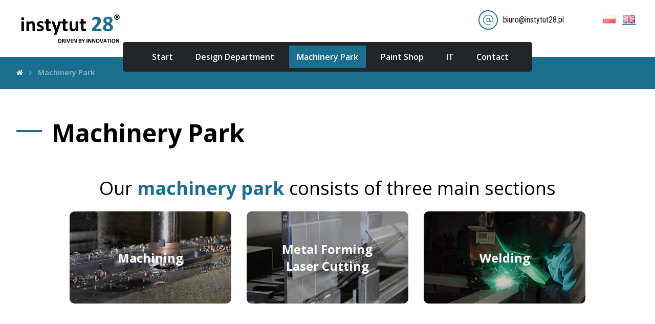

--- FILE ---
content_type: text/html; charset=UTF-8
request_url: http://instytut28.pl/en/machinery-park
body_size: 18894
content:
<!DOCTYPE html>
<html lang="en-GB">
<head>
	<meta charset="UTF-8" />
	<meta name="viewport" content="width=device-width, initial-scale=1.0, minimum-scale=1.0"/>
	<title>Machinery Park &#8211; instytut28</title>
<link rel='dns-prefetch' href='//fonts.googleapis.com' />
<link rel='dns-prefetch' href='//s.w.org' />
<link rel="alternate" type="application/rss+xml" title="instytut28 &raquo; Feed" href="http://instytut28.pl/en/feed" />
<link rel="alternate" type="application/rss+xml" title="instytut28 &raquo; Comments Feed" href="http://instytut28.pl/en/comments/feed" />
<link rel='stylesheet' id='cz-icons-pack-css'  href='http://instytut28.pl/wp-content/plugins/codevz-plus/admin/fields/codevz_fields/icons/czicons.css' media='all' />
<link rel='stylesheet' id='contact-form-7-css'  href='http://instytut28.pl/wp-content/plugins/contact-form-7/includes/css/styles.css' media='all' />
<link rel='stylesheet' id='rs-plugin-settings-css'  href='http://instytut28.pl/wp-content/plugins/revslider/public/assets/css/settings.css' media='all' />
<style id='rs-plugin-settings-inline-css' type='text/css'>
#rs-demo-id {}
</style>
<link rel='stylesheet' id='codevz-style-css'  href='http://instytut28.pl/wp-content/themes/xtra/style.css' media='all' />
<link rel='stylesheet' id='font-awesome-css'  href='http://instytut28.pl/wp-content/plugins/js_composer/assets/lib/bower/font-awesome/css/font-awesome.min.css' media='all' />
<link rel='stylesheet' id='js_composer_front-css'  href='http://instytut28.pl/wp-content/plugins/js_composer/assets/css/js_composer.min.css' media='all' />
<link rel='stylesheet' id='codevz-plugin-css'  href='http://instytut28.pl/wp-content/plugins/codevz-plus/assets/codevzplus.css' media='all' />
<style id='codevz-plugin-inline-css' type='text/css'>


/* Theme color */a:hover, .sf-menu > .cz.current_menu > a, .sf-menu > .cz > .current_menu > a, .sf-menu > .current-menu-parent > a {color: #1a6f8e} 
	form button, .button, #edd-purchase-button, .edd-submit, .edd-submit.button.blue, .edd-submit.button.blue:hover, .edd-submit.button.blue:focus, [type=submit].edd-submit, .sf-menu > .cz > a:before,.sf-menu > .cz > a:before,.widget_product_search #searchsubmit, .post-password-form input[type="submit"], .wpcf7-submit, .submit_user, 
	#commentform #submit, .commentlist li.bypostauthor > .comment-body:after,.commentlist li.comment-author-admin > .comment-body:after, 
	.woocommerce input.button.alt.woocommerce #respond input#submit, .woocommerce a.button, .woocommerce button.button, .woocommerce input.button,.woocommerce .woocommerce-error .button, 
	.woocommerce .woocommerce-info .button, .woocommerce .woocommerce-message .button, .woocommerce-page .woocommerce-error .button, .woocommerce-page .woocommerce-info .button, 
	.woocommerce-page .woocommerce-message .button,#add_payment_method table.cart input, .woocommerce-cart table.cart input:not(.input-text), .woocommerce-checkout table.cart input,
	.woocommerce input.button:disabled, .woocommerce input.button:disabled[disabled],#add_payment_method table.cart input, #add_payment_method .wc-proceed-to-checkout a.checkout-button, 
	.woocommerce-cart .wc-proceed-to-checkout a.checkout-button, .woocommerce-checkout .wc-proceed-to-checkout a.checkout-button,.woocommerce #payment #place_order, .woocommerce-page #payment #place_order,.woocommerce input.button.alt,
	.woocommerce #respond input#submit.alt:hover, .pagination .current, .pagination > b, .pagination a:hover, .page-numbers .current, .page-numbers a:hover, .pagination .next:hover, 
	.pagination .prev:hover, input[type=submit], .sticky:before, .commentlist li.comment-author-admin .fn, .woocommerce #respond input#submit.alt:hover, .woocommerce a.button.alt:hover, 
	.woocommerce button.button.alt:hover, .woocommerce input.button.alt:hover, .woocommerce-MyAccount-navigation a:hover, .woocommerce-MyAccount-navigation .is-active a,
	input[type=submit],input[type=button],.cz_header_button,.cz_default_portfolio a, .dwqa-questions-footer .dwqa-ask-question a,
	.cz_readmore, .woocommerce nav.woocommerce-pagination ul li a:focus, .woocommerce nav.woocommerce-pagination ul li a:hover, 
	.woocommerce nav.woocommerce-pagination ul li span.current, .cz_btn, 
	.woocommerce .widget_price_filter .ui-slider .ui-slider-range, 
	.woocommerce .widget_price_filter .ui-slider .ui-slider-handle, 
	.woocommerce #respond input#submit, .woocommerce a.button, .woocommerce button.button, .woocommerce input.button,
	.woocommerce div.product form.cart .button {background-color: #1a6f8e}
	.cs_load_more_doing, div.wpcf7 .wpcf7-form .ajax-loader, .cz_ajax_loader {border-right-color: #1a6f8e}
	input:focus,textarea:focus,select:focus {border-color: #1a6f8e}
	::selection {background-color: #1a6f8e;color: #fff}
	::-moz-selection {background-color: #1a6f8e;color: #fff}

/* Custom */.header_2 .row
{
width:800px!important;
}

/* Dynamic  */.widget{background-color:rgba(255,255,255,0.01);margin-bottom:35px;border-style:solid;border-width:1px;border-color:#d8d8d8;border-radius:6px}.widget > h4{font-size:20px;font-weight:700}.logo > a, .logo > h1, .logo h2{font-size:0px}.header_2{margin-bottom:-30px;border-style:solid;border-bottom-width:1px;border-color:rgba(204,204,204,0.01);border-radius:0px}#menu_header_2 > .cz > a{font-size:16px;color:#ffffff;padding:6px 15px;margin-right:0px;margin-left:10px}#menu_header_2 > .cz > a:hover,#menu_header_2 > .cz:hover > a,#menu_header_2 > .current_menu > a,#menu_header_2 > .current-menu-parent > a{color:#ffffff}#menu_header_2 > .cz > a:before{width:100%;border-width:0px;border-radius:2px;bottom:0px;left:0px}#menu_header_2 .cz .sub-menu:not(.cz_megamenu_inner_ul),#menu_header_2 .cz_megamenu_inner_ul .cz_megamenu_inner_ul{background-color:#1a6f8e;padding-top:20px;padding-bottom:20px;margin-top:1px;margin-left:30px;border-radius:2px;box-shadow:0px 9px 20px rgba(0,0,0,0.13)}#menu_header_2 .cz .cz a{font-size:14px;color:#cecece}#menu_header_2 .cz .cz a:hover,#menu_header_2 .cz .cz:hover > a,#menu_header_2 .cz .current_menu > a,#menu_header_2 .cz .current_menu > .current_menu{color:#ffffff}.header_4{background-color:#ffffff;border-style:solid;border-width:0 0 1px;border-color:#f4f4f4}#menu_header_4 > .cz > a{color:rgba(0,0,0,0.6)}#menu_header_4 > .cz > a:hover,#menu_header_4 > .cz:hover > a,#menu_header_4 > .current_menu > a,#menu_header_4 > .current-menu-parent > a{color:#1a6f8e}#menu_header_4 .cz .cz a{color:#606060}#menu_header_4 .cz .cz a:hover,#menu_header_4 .cz .cz:hover > a,#menu_header_4 .cz .current_menu > a,#menu_header_4 .cz .current_menu > .current_menu{color:#3f51b5}.page_title,.header_onthe_cover .page_title{background-color:#1a6f8e;padding-top:10px;padding-bottom:8px;border-style:solid;border-width:0 0 1px;border-color:#f4f4f4}.page_title .section_title{font-size:24px;color:#ffffff;padding-bottom:10px}.page_title a,.page_title a:hover,.page_title i{color:#e8e8e8}.breadcrumbs{margin-top:7px;margin-right:10px}.cz_middle_footer{background-color:#1a6f8e;padding-top:60px;padding-bottom:50px}.footer_widget{color:#ffffff;padding:10px 10px 10px 10px}.cz_middle_footer a{font-size:13px;color:#ffffff;line-height: 2}.cz_middle_footer a:hover{color:#c6c6c6}.footer_2{background-color:#222629}i.backtotop{color:#ffffff;background-color:#1a6f8e;border-style:none;border-width:0px;border-radius:10px}i.fixed_contact{color:#1a6f8e;margin-right:3px;border-style:none;border-radius:50px 0 0 50px ;box-shadow:0px 0px 10px rgba(0,0,0,0.15)}.footer_widget > h4{color:#ffffff;font-size:28px;font-weight:100;border-style:solid;border-width:0 0 1px}.tagcloud a:hover, .cz_post_cat a:hover{color:#ffffff;background-color:#1a6f8e}.pagination a, .pagination > b, .pagination span, .page-numbers a, .page-numbers span, .woocommerce nav.woocommerce-pagination ul li a, .woocommerce nav.woocommerce-pagination ul li span{font-size:14px;color:#1a6f8e;font-weight:700;padding:0px;margin-right:5px;border-style:solid;border-width:1px;border-color:rgba(26,111,142,0.25);border-radius:4px}#menu_header_2 .sub-menu .sub-menu:not(.cz_megamenu_inner_ul){margin-top:-20px;margin-left:11px}.cz-cpt-post .cz_readmore{color:rgba(255,255,255,0.8);border-radius:3px}.cz-cpt-post .cz_readmore:hover{color:#ffffff;background-color:#1a6f8e}.cz-cpt-post .cz_default_loop .cz_post_author_avatar img{padding:2px;border-style:solid;border-width:1px;border-color:#cccccc;border-radius:5px;box-shadow:none;width:42px}.cz-cpt-post .cz_default_loop .cz_post_author_name{font-size:14px;color:#000370;font-weight:600}.cz-cpt-post .cz_default_loop .cz_post_date{font-size:12px;font-style:italic}.cz-cpt-post .cz_default_loop .cz_post_title h3{font-size:28px;font-weight:500}#menu_header_2 .cz .cz a .cz_indicator{color:#ffffff}.cz-cpt-post .cz_default_loop.sticky > div{background-color:rgba(167,167,167,0.1);margin-bottom:40px;border-style:solid;border-width:2px;border-color:#000370;border-radius:6px}.cz-cpt-post .cz_default_loop > div{padding-bottom:40px;margin-bottom:40px;border-style:solid}.cz-cpt-post .cz_default_loop .cz_post_meta{border-width:0px 0px 0px 6px;border-color:#1a6f8e;display:inline-block}.single-post .cz_related_posts > h4{font-size:22px}.single-post #comments > h3{font-size:22px}.single-post .next_prev i{color:#000000;border-style:solid;border-width:1px;border-color:#e5e5e5;border-radius:4px}.single-post .next_prev li:hover i{color:#ffffff;background-color:#1a6f8e}.single-post .next_prev h4{margin-right:8px;margin-left:8px} .content > h3:first-child, .content .section_title{font-size:32px}.single-post h3.section_title{font-size:32px}.single-post .cz_top_meta_i{color:#727272}.single-post .cz_top_meta_i a, .single-post .cz_top_meta_i .cz_post_date{color:#000370}form button,.wpcf7-submit,.dwqa-questions-footer .dwqa-ask-question a,input[type=submit],input[type=button],.button,.cz_header_button,.woocommerce a.button,.woocommerce input.button,.woocommerce #respond input#submit.alt,.woocommerce a.button.alt,.woocommerce button.button.alt,.woocommerce input.button.alt,.woocommerce #respond input#submit, .woocommerce a.button, .woocommerce button.button, .woocommerce input.button, #edd-purchase-button, .edd-submit, [type=submit].edd-submit, .edd-submit.button.blue{border-radius:2px}input,textarea,select,.qty{border-radius:2px}.pagination .current, .pagination > b, .pagination a:hover, .page-numbers .current, .page-numbers a:hover, .pagination .next:hover, .pagination .prev:hover, .woocommerce nav.woocommerce-pagination ul li a:focus, .woocommerce nav.woocommerce-pagination ul li a:hover, .woocommerce nav.woocommerce-pagination ul li span.current{color:#ffffff}#menu_header_2 .cz_parent_megamenu > [class^="cz_megamenu_"] > .cz, .cz_parent_megamenu > [class*=" cz_megamenu_"] > .cz{padding-right:10px;padding-left:10px;margin-top:10px;margin-bottom:10px;border-style:solid;border-color:rgba(255,255,255,0.1)}#menu_header_2 .cz .cz h6{color:#ffffff}.cz-cpt-post .cz_default_loop .cz_post_image, .cz-cpt-post .cz_post_svg{border-radius:4px}.cz-cpt-portfolio .cz_default_loop .cz_post_image, .cz-cpt-portfolio .cz_post_svg{border-radius:4px}.cz-cpt-post .cz_default_loop .cz_post_excerpt{font-size:13px;line-height:24px}.header_2 .row{background-color:#222629;width:709px;padding:0px;margin:0px;border-radius:5px;margin:auto}.header_1{background-color:#ffffff}.header_2 .elms_center{border-radius:0px}#menu_header_2{margin:-13px auto}#menu_footer_2 > .cz > a{font-size:15px;color:#ffffff}.footer_2 .elms_right{max-width:100px;
margin:0;
padding:0;
position:absolute;
right:0px}

/* Responsive */@media screen and (max-width:1240px){#layout{width:100%!important}#layout.layout_1,#layout.layout_2{width:95%!important}.row{width:90% !important;padding:0}blockquote{padding:20px}footer .elms_center,footer .elms_left,footer .elms_right,footer .have_center .elms_left, footer .have_center .elms_center, footer .have_center .elms_right{float:none;display:table;text-align:center;margin: 0 auto;flex:unset}}
	@media screen and (max-width:1025px){.header_1,.header_2,.header_3{width: 100%}#layout.layout_1,#layout.layout_2{width:94%!important}#layout.layout_1 .row,#layout.layout_2 .row{width:90% !important}}
	@media screen and (max-width:768px){.header_1,.header_2,.header_3,.header_5,.fixed_side{display: none !important}.header_4,.cz_before_mobile_header,.cz_after_mobile_header,.Corpse_Sticky.cz_sticky_corpse_for_header_4{display: block !important}.header_onthe_cover:not(.header_onthe_cover_dt):not(.header_onthe_cover_all){margin-top: 0 !important}body,#layout{max-width:100%;padding: 0 !important;margin: 0 !important}body{overflow-x:hidden}.row{max-width:100%}.inner_layout,#layout.layout_1,#layout.layout_2,.col,.cz_five_columns > .wpb_column,.cz_five_columns > .vc_vc_column{width:100% !important;max-width:100%;margin:0 !important;border-radius:0}.hidden_top_bar,.fixed_contact,.cz_process_road_a,.cz_process_road_b{display:none!important}.cz_parent_megamenu>.sub-menu{margin:0!important}.is_fixed_side{padding:0!important}.cz_tabs_is_v .cz_tabs_nav,.cz_tabs_is_v .cz_tabs_content{width: 100% !important;margin-bottom: 20px}.wpb_column {margin-bottom: 20px}.cz_fixed_footer {position: static !important}.Corpse_Sticky,.hide_on_tablet{display:none !important}header i.hide,.show_on_tablet{display:block}.slick-slide .cz_grid_item{margin:0 auto !important;float:none !important;display: table !important;}.cz_grid_item{width:50% !important}.cz_grid_item img{width:auto !important;margin: 0 auto}.cz_mobile_text_center, .cz_mobile_text_center *{text-align:center !important;float:none !important;margin-right:auto;margin-left:auto}.cz_mobile_text_center .cz_title_content{width:100%}.cz_mobile_btn_center{float:none !important;margin-left: auto !important;margin-right: auto !important;display: table !important;text-align: center !important}.vc_row[data-vc-stretch-content] .vc_column-inner[class^='vc_custom_'],.vc_row[data-vc-stretch-content] .vc_column-inner[class*=' vc_custom_'] {padding:20px !important;}.wpb_column {margin-bottom: 0 !important;}.vc_row.no_padding .vc_column_container > .vc_column-inner, .vc_row.nopadding .vc_column_container > .vc_column-inner{padding:0 !important;}.cz_posts_container article > div{height: auto !important}.cz_split_box_left > div, .cz_split_box_right > div {width:100%;float:none}.woo-col-3.woocommerce ul.products li.product, .woo-col-3.woocommerce-page ul.products li.product, .woo-related-col-3.woocommerce ul.products .related li.product, .woo-related-col-3.woocommerce-page ul.products .related li.product {width: calc(100% / 2 - 2.6%)}.search_style_icon_full .search{width:86%;top:80px}.vc_row-o-equal-height .cz_box_front_inner, .vc_row-o-equal-height .cz_eqh, .vc_row-o-equal-height .cz_eqh > div, .vc_row-o-equal-height .cz_eqh > div > div, .vc_row-o-equal-height .cz_eqh > div > div > div, .cz_posts_equal > .clr{display:block !important}.cz_a_c.cz_timeline_container:before {left: 0}.cz_timeline-i i {left: 0;transform: translateX(-50%)}.cz_a_c .cz_timeline-content {margin-left: 50px;width: 70%;float: left}.cz_a_c .cz_timeline-content .cz_date{position: static;text-align: left}.cz_posts_template_13 article,.cz_posts_template_14 article{width:100%}.center_on_mobile,.center_on_mobile *{text-align:center !important;float:none !important;list-style:none !important}.center_on_mobile .cz_wh_left, .center_on_mobile .cz_wh_right {display:block}.center_on_mobile .item_small > a{display:inline-block;margin:2px 0}.center_on_mobile img,.center_on_mobile .cz_image > div{float:none;display:table !important;margin-left: auto !important;margin-right: auto !important}.center_on_mobile .star-rating{margin: 0 auto !important}.tac_in_mobile{text-align:center !important;float:none !important;display:table;margin-left:auto !important;margin-right:auto !important}.cz_posts_list_1 .cz_grid_item div > *, .cz_posts_list_2 .cz_grid_item div > *, .cz_posts_list_3 .cz_grid_item div > *, .cz_posts_list_5 .cz_grid_item div > * {padding: 0 !important;width:100% !important}}
	@media screen and (max-width:480px){.cz_grid_item img{width:auto !important}.hide_on_mobile,.show_only_tablet,.fixed_contact,.cz_cart_items{display:none}header i.hide,.show_on_mobile{display:block}.offcanvas_area{width:65%}.cz_tab_a,.cz_tabs_content,.cz_tabs_is_v .cz_tabs_nav{box-sizing:border-box;display: block;width: 100% !important;margin-bottom: 20px}.woocommerce ul.products li.product, .woocommerce-page ul.products li.product, .woocommerce-page[class*=columns-] ul.products li.product, .woocommerce[class*=columns-] ul.products li.product,.wpcf7-form p,.cz_default_loop,.cz_post_image,.cz_post_chess_content{width: 100% !important}.cz_post_chess_content{position:static;transform:none}.cz_post_image,.cz_default_grid{width: 100%;margin-bottom:30px !important}.wpcf7-form p {width: 100% !important;margin: 0 0 10px !important}[class^="cz_parallax_"],[class*=" cz_parallax_"]{transform:none !important}th, td {padding: 1px}dt {width: auto}dd {margin: 0}pre{width: 90%}.woocommerce .woocommerce-result-count, .woocommerce-page .woocommerce-result-count,.woocommerce .woocommerce-ordering, .woocommerce-page .woocommerce-ordering{float:none;text-align:center;width:100%}.woocommerce #coupon_code, .coupon input.button {width:100% !important;margin:0 0 10px !important}span.wpcf7-not-valid-tip{left:auto}.wpcf7-not-valid-tip:after{right:auto;left:-41px}.cz_video_popup div{width:fit-content}.cz_grid_item{position:static !important;width:100% !important;margin:0 !important;height:auto !important}.cz_grid_item > div{margin:0 0 10px !important}.cz_grid{width:100% !important;margin:0 !important}.next_prev li {float:none !important;width:100% !important;border: 0 !important;margin-bottom:30px !important}.services.left .service_custom,.services.right .service_custom,.services.left .service_img,.services.right .service_img{float:none;margin:0 auto 20px auto !important;display:table}.services div.service_text,.services.right div.service_text{padding:0 !important;text-align:center !important}.header_onthe_cover_dt{margin-top:0 !important}.alignleft,.alignright{float:none;margin:0 auto 30px}.woocommerce li.product{margin-bottom:30px !important}.woocommerce #reviews #comments ol.commentlist li .comment-text{margin:0 !important}#comments .commentlist li .avatar{left:-20px !important}.services .service_custom i{left: 50%;transform: translateX(-50%)}#commentform > p{display:block;width:100%}blockquote,.blockquote{width:100% !important;box-sizing:border-box;text-align:center;display:table !important;margin:0 auto 30px !important;float:none !important}.cz_related_post{margin-bottom: 30px !important}.right_br_full_container .lefter, .right_br_full_container .righter,.right_br_full_container .breadcrumbs{width:100%;text-align:center}a img.alignleft,a img.alignright{margin:0 auto 30px;display:block;float:none}.cz_popup_in{max-height:85%!important;max-width:90%!important;min-width:0;animation:none;box-sizing:border-box;left:5%;transform:translate(0,-50%)}.rtl .sf-menu > .cz{width:100%}.cz_2_btn a {box-sizing: border-box}.cz_has_year{margin-left:0 !important}.cz_history_1 > span:first-child{position:static !important;margin-bottom:10px !important;display:inline-block}.search-form .search-submit{margin: 0}.page_item_has_children .children, ul.cz_circle_list {margin: 8px 0 8px 10px}ul, .widget_nav_menu .sub-menu, .widget_categories .children, .page_item_has_children .children, ul.cz_circle_list{margin-left: 10px}.dwqa-questions-list .dwqa-question-item{padding: 20px 20px 20px 90px}.dwqa-question-content, .dwqa-answer-content{padding:0}.cz_hexagon{position: relative;margin: 0 auto 30px}.cz_gallery_badge{right:-10px}.woocommerce table.shop_table_responsive tr td,.woocommerce-page table.shop_table_responsive tr td{display:flow-root !important}.quantity{float:right}.wpb_animate_when_almost_visible{animation-delay:initial !important}.cz_edd_container .edd_price_options {position: static;visibility: visible;opacity: 1;transform: none;box-shadow: none;padding: 0}.cz_subscribe_elm{width:100% !important}}


/* Dynamic Single */.cz-page-792 .page_title,.cz-page-792 .header_onthe_cover .page_title{background-color:#1a6f8e}


/* PageBuilder */#cz_60302 .cz_title_line span,#cz_60302 .cz_line_side_solo{background-color:#1a6f8e}#cz_34046 .cz_title_line span,#cz_34046 .cz_line_side_solo{background-color:#1a6f8e}#cz_33144 .cz_title_line span,#cz_33144 .cz_line_side_solo{background-color:#1a6f8e}#cz_19164 .cz_title_line span,#cz_19164 .cz_line_side_solo{background-color:#1a6f8e}
</style>
<link rel='stylesheet' id='google-font-open-sans-css'  href='//fonts.googleapis.com/css?family=Open+Sans%3A100%2C200%2C300%2C400%2C500%2C600%2C700%2C800%2C900' media='all' />
<script src='http://instytut28.pl/wp-includes/js/jquery/jquery.js'></script>
<script src='http://instytut28.pl/wp-includes/js/jquery/jquery-migrate.min.js'></script>
<script src='http://instytut28.pl/wp-content/plugins/revslider/public/assets/js/jquery.themepunch.tools.min.js'></script>
<script src='http://instytut28.pl/wp-content/plugins/revslider/public/assets/js/jquery.themepunch.revolution.min.js'></script>
<link rel='https://api.w.org/' href='http://instytut28.pl/wp-json/' />
<link rel="EditURI" type="application/rsd+xml" title="RSD" href="http://instytut28.pl/xmlrpc.php?rsd" />
<link rel="wlwmanifest" type="application/wlwmanifest+xml" href="http://instytut28.pl/wp-includes/wlwmanifest.xml" /> 
<meta name="generator" content="WordPress 4.9.26" />
<link rel="canonical" href="http://instytut28.pl/en/machinery-park" />
<link rel='shortlink' href='http://instytut28.pl/?p=792' />
<link rel="alternate" type="application/json+oembed" href="http://instytut28.pl/wp-json/oembed/1.0/embed?url=http%3A%2F%2Finstytut28.pl%2Fen%2Fmachinery-park" />
<link rel="alternate" type="text/xml+oembed" href="http://instytut28.pl/wp-json/oembed/1.0/embed?url=http%3A%2F%2Finstytut28.pl%2Fen%2Fmachinery-park&#038;format=xml" />
<link rel="alternate" href="http://instytut28.pl/park-maszynowy" hreflang="pl" />
<link rel="alternate" href="http://instytut28.pl/en/machinery-park" hreflang="en" />
<meta name="generator" content="Powered by WPBakery Page Builder - drag and drop page builder for WordPress."/>
<!--[if lte IE 9]><link rel="stylesheet" type="text/css" href="http://instytut28.pl/wp-content/plugins/js_composer/assets/css/vc_lte_ie9.min.css" media="screen"><![endif]--><meta name="generator" content="Powered by Slider Revolution 5.4.8 - responsive, Mobile-Friendly Slider Plugin for WordPress with comfortable drag and drop interface." />
<link rel="icon" href="http://instytut28.pl/wp-content/uploads/2018/10/cropped-ico-32x32.png" sizes="32x32" />
<link rel="icon" href="http://instytut28.pl/wp-content/uploads/2018/10/cropped-ico-192x192.png" sizes="192x192" />
<link rel="apple-touch-icon-precomposed" href="http://instytut28.pl/wp-content/uploads/2018/10/cropped-ico-180x180.png" />
<meta name="msapplication-TileImage" content="http://instytut28.pl/wp-content/uploads/2018/10/cropped-ico-270x270.png" />
<script type="text/javascript">function setREVStartSize(e){									
						try{ e.c=jQuery(e.c);var i=jQuery(window).width(),t=9999,r=0,n=0,l=0,f=0,s=0,h=0;
							if(e.responsiveLevels&&(jQuery.each(e.responsiveLevels,function(e,f){f>i&&(t=r=f,l=e),i>f&&f>r&&(r=f,n=e)}),t>r&&(l=n)),f=e.gridheight[l]||e.gridheight[0]||e.gridheight,s=e.gridwidth[l]||e.gridwidth[0]||e.gridwidth,h=i/s,h=h>1?1:h,f=Math.round(h*f),"fullscreen"==e.sliderLayout){var u=(e.c.width(),jQuery(window).height());if(void 0!=e.fullScreenOffsetContainer){var c=e.fullScreenOffsetContainer.split(",");if (c) jQuery.each(c,function(e,i){u=jQuery(i).length>0?u-jQuery(i).outerHeight(!0):u}),e.fullScreenOffset.split("%").length>1&&void 0!=e.fullScreenOffset&&e.fullScreenOffset.length>0?u-=jQuery(window).height()*parseInt(e.fullScreenOffset,0)/100:void 0!=e.fullScreenOffset&&e.fullScreenOffset.length>0&&(u-=parseInt(e.fullScreenOffset,0))}f=u}else void 0!=e.minHeight&&f<e.minHeight&&(f=e.minHeight);e.c.closest(".rev_slider_wrapper").css({height:f})					
						}catch(d){console.log("Failure at Presize of Slider:"+d)}						
					};</script>
		<style type="text/css" id="wp-custom-css">
			
.center-content {
    display: flex;
    justify-content: center;
}
.center-column {
    display: flex;
    justify-content: center;
	align-items: center;
}
.vc_tta-tab a, .vc_tta-title-text{
	color:black!important;
}
.cz_stlylish_list .cz_sl_icon {
    vertical-align: middle!important;
}
.logo_is_img img {
	width:210px!important;
}
.icon_header_1_right_3{
	display: none;
}
#telefon{
	display: none;
}
.page_content
{
	margin:0;
}

.cpr
{
	max-width:250px;
	color:#939393;
	font-size:13px;
	margin-top:5px;
}
.lang-item img
{
	opacity:.7;
	padding:1px;
	border-bottom:1px solid transparent;
	transition:.4s;
}
.lang-item img:hover
{
	opacity:1;
	transition:.4s;

}
.current-lang img
{
	border-bottom:1px solid #1a6f8e;
	opacity:1;
}

.nonDisplay
{
	display:none;
}
.parkActive
{
	transform:scale(1.05) translatey(5px);
	transition:.4s;
}
.parkActive>.insideFrame>.image>.color{
	background-color:rgba(0, 89, 122, .5);
}
#bSkrawanie>.insideFrame>.image
{
	background-image: url("http://instytut28.pl/wp-content/uploads/2018/10/skrawanie.jpg");
	background-size:360px;
}
#bPlastyczna>.insideFrame>.image
{
	background-image: url("http://instytut28.pl/wp-content/uploads/2018/10/plastyczna.jpg");
	background-size:360px;
}
#bSpawalnictwo>.insideFrame>.image
{
	background-image: url("http://instytut28.pl/wp-content/uploads/2018/10/spawalnictwo.jpg");
	background-size:360px;
}
.frame
{
	position:relative;
	width:100%;
	height:180px;
	background-color:#1a6f8e;
	overflow:hidden;
	border-radius:10px;

}
.image
{
	position:absolute;
	width:100%;
	height:100%;
	background-color:white;
}
.color
{
	position:absolute;
	width:100%;
	height:100%;
	background-color:rgba(0, 0, 0, .2);
		transition:.4s;
}
.color>h3
{
	color:white;
	text-align:center;
	position:relative;
	top:50%;
	transform:translatey(-50%);
}
.blueText
{
	color:#1a6f8e;
	font-weight:700;
}
.frame:hover .color
{
	cursor:pointer;
	background-color:rgba(0, 89, 122, .5);
	transition:.4s;
}
.parkOpisTytul
{
	margin-top:30px;
	font-size:2em;
	font-weight:500;
}
.maszynySkrawanie
{
	position:relative;
	margin-bottom:25px;
}
.maszynySkrawanie p
{
	margin-top:5px;
	text-align:center;
	font-size:1.1em;
}
.maszynySkrawanie>.vc_column-inner>.wpb_wrapper
{
	border: 4px solid #1a6f8e;
	border-radius:8px;
		transition:.4s;
}
.maszynySkrawanie>.vc_column-inner>.wpb_wrapper:hover{
	transform: scale(1.01);
	transition:.4s;
}
.smallTitle
{
	font-weight:600;
}
.separator
{
	margin-bottom:20px;
}
.punktory ul
{
	list-style:none;
}
.punktory li:before{
	content: "• ";
	color:#1a6f8e;
	display: inline-block; 
	width: 1em;
  margin-left: -1em;
}
.kontakt-left .wpb_text_column
{
	margin-bottom:0;
}
.kontakt-left .vc_icon_element 
{
	margin-bottom:0;
}
.kontakt-left .vc_row
{
	margin-bottom:0;
}
.firmy img:hover
{
	transform:scale(1.2);
	transition:.3s;
}
.firmy img
{
	transition:.4s;
}
.it ul
{
	margin-left:0;
}
.image2 .vc_carousel-inner
{
	border-radius:5px;
}
.kontakt-left h3
{
	font-size:2em;
}
.kontakt-left h3:nth-child(2)
{
	font-size:1.4em;
}
.kontakt-left p
{
	font-size:1.2em;
}
.kontakt-left .vc_icon_element
{
	transform:scale(1.1);
}
	.lang-item
{
	list-style:none;
}
.header_1_left .cz_elm
{
	margin:10px 0!important;
}
.footer_2_left img
{
	width:120px!important;
}
footer
{
	position:relative;
}
.puc h1
{
	font-size:4em;
	text-transform:uppercase;
}
.it_text
{
	margin-right:10px;
}
@media only screen and (max-width: 767px)
{

.inner_custom_footer_2_left_1
	{
		/*position:absolute;
		top:50%;
		transform:translatey(-50%)*/
	}
	.cpr
	{
		margin-bottom:7px;
	}
	.frame
	{
		height:90px;
	}
	.maszynySkrawanie
{
	position:relative;
	margin-bottom:15px!important;
}
		.lang-item
{
	margin-right:50px;

}
	.footer_2_left
	{
		position:relative!important;
		display:block!important;
	}
	.footer_2_center
	{
				display:block!important;
	}

	
}
	.no-wrap{
		white-space: nowrap;
	}
	.line-break-desktop{
		white-space: nowrap;
	}
.mobile-break {
    display: inline; 
  }

@media only screen and (max-width:767px)
{
	.page_footer .elms_left{
		 display: flex !important;
    flex-direction: column;
    justify-content: space-between;
    align-items: center;
	}
	.page_footer img{
		margin-top: 6px
	}
	
	.image2 .vc_images_carousel{
		width:unset!important;
	}
	#menu_footer_2 li{
		display: block;
	}
	.text-to-left-mobile{
	text-align: left!important;
}
}
@media only screen and (min-width:768px)
{
.mobile-break {
    display: none; 
  }

/*header
{
	position:fixed!important;
	top:0;
	width:100%;
}
		.admin-bar header
	{
		top: 32px;
	}
.page_cover
{
	margin-top:113px;
}*/
.header_2 
{
	margin-top:-20px
}
.header_1
{
	padding-bottom:15px;
}
	.header_1_left
	{
		position:relative;
		top:8px;
	}

		.lang-item a img
	{		position:relative;
			transform:scale(1.5);
		top:11px;
		
	}
	.custom_header_1_right_1
	{
		display:-webkit-inline-box;
	}
	.custom_header_1_right_1 a img
	{
		margin: 0 10px;
	}
	

}
@media only screen and (min-width:1241px)
{
	.kontakt-dane
{
margin-left:90px;
}
.header_2 
{
	margin-top:-29px
}	
}
@media only screen and (max-width:1240px){
	
	.kontakt-dane
{
text-align:center;
}
	.header_1_left .cz_elm
	{
		margin-top:0!important;
	}
	h2 
	{
		font-size:30px;
	}
	h1 
	{
		font-size: 40px;
	}
}
		</style>
	<style type="text/css" data-type="vc_shortcodes-custom-css">.vc_custom_1539552030536{margin-top: 40px !important;}.vc_custom_1761848724082{margin-top: 15px !important;}.vc_custom_1761849877486{margin-bottom: 32px !important;}.vc_custom_1761676990127{padding-bottom: 40px !important;}.vc_custom_1761849865657{margin-bottom: 32px !important;}.vc_custom_1761676844069{padding-right: 20px !important;padding-left: 20px !important;}.vc_custom_1761929144609{margin-top: -15px !important;margin-right: 30px !important;margin-left: 30px !important;}.vc_custom_1761929120050{margin-right: 30px !important;margin-left: 30px !important;}</style><noscript><style type="text/css"> .wpb_animate_when_almost_visible { opacity: 1; }</style></noscript></head>

<body class="page-template-default page page-id-792 cz-cpt-post woo-col-4 woo-related-col-3  clr cz-page-792 wpb-js-composer js-comp-ver-5.5.4 vc_responsive">

	
	<div id="intro"  data-ajax="http://instytut28.pl/wp-admin/admin-ajax.php" data-primary-color="#1a6f8e" data-primary-old-color="#1a6f8e" data-secondary-color="0" data-secondary-old-color=""></div>

<div id="layout" class="clr layout_"><div class="inner_layout "><div class="cz_overlay"></div><header class="page_header clr"><div class="header_1 cz_menu_fx_left_to_right"><div class="row elms_row"><div class="clr"><div class="elms_left header_1_left "><div class="cz_elm logo_header_1_left_0 inner_logo_header_1_left_0" style="margin-top: 20px;margin-bottom: 20px;"><div class="logo_is_img logo"><a href="http://instytut28.pl/en/start" title=""><img src="http://instytut28.pl/wp-content/uploads/logo.jpg?id=1364" alt="instytut28" width="200" height="200"></a></div></div></div><div class="elms_right header_1_right "><div class="cz_elm custom_header_1_right_1 inner_custom_header_1_right_0" style="margin-top: 20px;margin-bottom: 20px;">	<li class="lang-item lang-item-4 lang-item-pl lang-item-first"><a lang="pl-PL" hreflang="pl-PL" href="http://instytut28.pl/park-maszynowy"><img src="[data-uri]" title="Polski" alt="Polski" /><span style="margin-left:0.3em;"></span></a></li>
	<li class="lang-item lang-item-7 lang-item-en current-lang"><a lang="en-GB" hreflang="en-GB" href="http://instytut28.pl/en/machinery-park"><img src="[data-uri]" title="English" alt="English" /><span style="margin-left:0.3em;"></span></a></li>
</div><div class="cz_elm icon_header_1_right_2 inner_icon_header_1_right_1" style="margin-top: 20px;margin-right: 60px;margin-bottom: 20px;"><div class="elm_icon_text cz_it_82059"><i class="fa czico-093-email" style="font-size:20px;color:#1a6f8e;background-color:#ffffff;padding:7px;border-style:solid;border-width:2px;border-color:#1a6f8e;border-radius:40px;"></i><span class="it_text ml10" style="font-size:16px;color:#0f0f0f;font-family:&#039;Roboto Condensed&#039;;font-weight:400;">biuro@instytut28.pl
</span></div></div><div class="cz_elm icon_header_1_right_3 inner_icon_header_1_right_2" style="margin-top: 20px;margin-right: 60px;margin-bottom: 20px;"><div class="elm_icon_text cz_it_97782"><i class="fa czico-092-phone-call-1" style="font-size:20px;color:#1a6f8e;background-color:#ffffff;padding:7px;border-style:solid;border-width:2px;border-color:#1a6f8e;border-radius:40px;"></i><span class="it_text ml10" style="font-size:16px;color:#0f0f0f;font-family:&#039;Roboto Condensed&#039;;font-weight:400;">+48 572 300 405</span></div></div></div></div></div></div><div class="header_2 have_center cz_menu_fx_fade_in"><div class="row elms_row"><div class="clr"><div class="elms_center header_2_center "><div><div class="cz_elm menu_header_2_center_4 inner_menu_header_2_center_0" style="margin-top: 20px;margin-bottom: 20px;"><i class="fa fa-bars hide icon_mobile_cz_menu_default" style=""></i><ul id="menu_header_2" class="sf-menu clr cz_menu_default" data-indicator="fa fa-angle-down" data-indicator2="fa fa-angle-right"><li id="menu-header_2-815" class="menu-item menu-item-type-post_type menu-item-object-page menu-item-home cz"><a data-title="Start" href="http://instytut28.pl/en/start"><span>Start</span></a></li>
<li id="menu-header_2-803" class="menu-item menu-item-type-post_type menu-item-object-page cz"><a data-title="Design Department" href="http://instytut28.pl/en/design-department"><span>Design Department</span></a></li>
<li id="menu-header_2-804" class="menu-item menu-item-type-post_type menu-item-object-page current-menu-item page_item page-item-792 current_page_item cz current_menu"><a data-title="Machinery Park" href="http://instytut28.pl/en/machinery-park"><span>Machinery Park</span></a></li>
<li id="menu-header_2-1112" class="menu-item menu-item-type-post_type menu-item-object-page cz"><a data-title="Paint Shop" href="http://instytut28.pl/en/paint-shop"><span>Paint Shop</span></a></li>
<li id="menu-header_2-805" class="menu-item menu-item-type-post_type menu-item-object-page cz"><a data-title="IT" href="http://instytut28.pl/en/it"><span>IT</span></a></li>
<li id="menu-header_2-809" class="menu-item menu-item-type-post_type menu-item-object-page cz"><a data-title="Contact" href="http://instytut28.pl/en/contact"><span>Contact</span></a></li>
</ul></div></div></div></div></div></div><div class="header_4"><div class="row elms_row"><div class="clr"><div class="elms_left header_4_left "><div class="cz_elm logo_header_4_left_5 inner_logo_header_4_left_0" style="margin-top: 20px;margin-bottom: 20px;"><div class="logo_is_img logo"><a href="http://instytut28.pl/en/start" title=""><img src="http://instytut28.pl/wp-content/uploads/logo.jpg?id=1364" alt="instytut28" width="200" height="200" style="width: 120px"></a></div></div></div><div class="elms_right header_4_right "><div class="cz_elm menu_header_4_right_6 inner_menu_header_4_right_0" style="margin-top: 28px;"><i class="fa fa-bars icon_offcanvas_menu inview_right" style="font-size:18px;color:#ffffff;background-color:#1a6f8e;padding:3px;border-radius:0px;"></i><i class="fa fa-bars hide icon_mobile_offcanvas_menu inview_right" style="font-size:18px;color:#ffffff;background-color:#1a6f8e;padding:3px;border-radius:0px;"></i><ul id="menu_header_4" class="sf-menu clr offcanvas_menu inview_right" data-indicator="" data-indicator2=""><li id="menu-header_4-878" class="menu-item menu-item-type-post_type menu-item-object-page menu-item-home cz"><a data-title="Start" href="http://instytut28.pl/en/start"><span>Start</span></a></li>
<li id="menu-header_4-880" class="menu-item menu-item-type-post_type menu-item-object-page cz"><a data-title="Design Department" href="http://instytut28.pl/en/design-department"><span>Design Department</span></a></li>
<li id="menu-header_4-881" class="menu-item menu-item-type-post_type menu-item-object-page current-menu-item page_item page-item-792 current_page_item cz current_menu"><a data-title="Machinery Park" href="http://instytut28.pl/en/machinery-park"><span>Machinery Park</span></a></li>
<li id="menu-header_4-1114" class="menu-item menu-item-type-post_type menu-item-object-page cz"><a data-title="Paint Shop" href="http://instytut28.pl/en/paint-shop"><span>Paint Shop</span></a></li>
<li id="menu-header_4-882" class="menu-item menu-item-type-post_type menu-item-object-page cz"><a data-title="IT" href="http://instytut28.pl/en/it"><span>IT</span></a></li>
<li id="menu-header_4-879" class="menu-item menu-item-type-post_type menu-item-object-page cz"><a data-title="Contact" href="http://instytut28.pl/en/contact"><span>Contact</span></a></li>
<li id="menu-header_4-885-pl" class="lang-item lang-item-4 lang-item-pl lang-item-first menu-item menu-item-type-custom menu-item-object-custom cz"><a data-title="" href="http://instytut28.pl/park-maszynowy"><span><img src="[data-uri]" title="Polski" alt="Polski" /></span></a></li>
<li id="menu-header_4-885-en" class="lang-item lang-item-7 lang-item-en current-lang menu-item menu-item-type-custom menu-item-object-custom cz"><a data-title="" href="http://instytut28.pl/en/machinery-park"><span><img src="[data-uri]" title="English" alt="English" /></span></a></li>
</ul></div></div></div></div></div></header><div class="page_cover "><div class="page_title" data-title-parallax=""><div class="breadcrumbs_container clr"><div class="row clr"><div class="breadcrumbs clr"><b><a href="http://instytut28.pl/en/start"><span><i class="fa fa-home cz_breadcrumbs_home"></i></span></a></b> <i class="fa fa-angle-right"></i> <b class="inactive_l"><a class="cz_br_current" href="http://instytut28.pl/en/machinery-park"><span>Machinery Park</span></a></b></div></div></div></div></div><div id="page_content" class="page_content"><div class="row clr"><section class="s12 clr"><div class="cz_is_blank clr"><div class="cz_post_content"><div class="vc_row wpb_row vc_row-fluid"><div class="wpb_column vc_column_container vc_col-sm-12"><div class="vc_column-inner"><div class="wpb_wrapper">
	<div class="wpb_raw_code wpb_raw_js" >
		<div class="wpb_wrapper">
			<script type="text/javascript"> 
function showContent(clickedId) {
    switch (clickedId) {
        case "bSkrawanie":
            document.getElementById("skrawanie").classList.remove("nonDisplay");
            document.getElementById("plastyczna").classList.add("nonDisplay");
            document.getElementById("realizacje").classList.add("nonDisplay");
            document.getElementById("spawalnictwo").classList.add("nonDisplay");
            document.getElementById(clickedId).classList.add("parkActive");
            document.getElementById("bPlastyczna").classList.remove("parkActive");
            document.getElementById("bSpawalnictwo").classList.remove("parkActive");
            break;
        case "bPlastyczna":
            document.getElementById("realizacje").classList.add("nonDisplay");
            document.getElementById("skrawanie").classList.add("nonDisplay");
            document.getElementById("plastyczna").classList.remove("nonDisplay");
            document.getElementById("spawalnictwo").classList.add("nonDisplay");
            document.getElementById(clickedId).classList.add("parkActive");
            document.getElementById("bSkrawanie").classList.remove("parkActive");
            document.getElementById("bSpawalnictwo").classList.remove("parkActive");
            break;
        case "bSpawalnictwo":
            document.getElementById("skrawanie").classList.add("nonDisplay");
            document.getElementById("realizacje").classList.add("nonDisplay");
            document.getElementById("plastyczna").classList.add("nonDisplay");
            document.getElementById("spawalnictwo").classList.remove("nonDisplay");
            document.getElementById(clickedId).classList.add("parkActive");
            document.getElementById("bPlastyczna").classList.remove("parkActive");
            document.getElementById("bSkrawanie").classList.remove("parkActive");
            break;
        case "nasze":
            document.getElementById("skrawanie").classList.add("nonDisplay");
            document.getElementById("realizacje").classList.remove("nonDisplay");
            document.getElementById("plastyczna").classList.add("nonDisplay");
            document.getElementById("spawalnictwo").classList.add("nonDisplay");
            document.getElementById("bPlastyczna").classList.remove("parkActive");
            document.getElementById("bSkrawanie").classList.remove("parkActive");
            document.getElementById("bSpawalnictwo").classList.remove("parkActive");
            break;

    }
}


 </script>
		</div>
	</div>
</div></div></div></div><div class="vc_row wpb_row vc_row-fluid"><div class="wpb_column vc_column_container vc_col-sm-12"><div class="vc_column-inner"><div class="wpb_wrapper"><div class="vc_empty_space"   style="height: 50px" ><span class="vc_empty_space_inner"></span></div>
<div class="wpb_animate_when_almost_visible wpb_fadeInLeft fadeInLeft relative "><div id="cz_60302" class="cz_60302 cz_title clr cz_title_pos_inline"><div class="cz_title_content"><span class="cz_line_side_solo">_</span><div class="cz_wpe_content"><p><a href="https://instytut28.pl/en/machinery-park"></p>
<h1>Machinery Park</h1>
<p></a></p>
</div></div></div></div><div class="vc_empty_space"   style="height: 10px" ><span class="vc_empty_space_inner"></span></div>
</div></div></div></div><div class="vc_row wpb_row vc_row-fluid vc_custom_1539552030536"><div class="wpb_column vc_column_container vc_col-sm-12"><div class="vc_column-inner"><div class="wpb_wrapper"><div class="wpb_animate_when_almost_visible wpb_fadeIn fadeIn relative "><div id="cz_30628" class="cz_30628 cz_title clr cz_title_pos_inline tac"><div class="cz_title_content"><div class="cz_wpe_content"><h2 style="text-align: center;"><span style="font-weight: 400;">Our <span class="blueText">machinery park</span> consists of three main sections<br />
</span></h2>
</div></div></div></div><div class="vc_empty_space"   style="height: 20px" ><span class="vc_empty_space_inner"></span></div>
</div></div></div></div><div id="parkMenu" class="vc_row wpb_row vc_row-fluid wpb_animate_when_almost_visible wpb_fadeIn fadeIn"><div class="wpb_column vc_column_container vc_col-sm-1"><div class="vc_column-inner"><div class="wpb_wrapper"></div></div></div><div class="wpb_column vc_column_container vc_col-sm-10"><div class="vc_column-inner"><div class="wpb_wrapper"><div class="vc_row wpb_row vc_inner vc_row-fluid"><div class="wpb_column vc_column_container vc_col-sm-4"><div class="vc_column-inner"><div class="wpb_wrapper">
	<div class="wpb_raw_code wpb_content_element wpb_raw_html" >
		<div class="wpb_wrapper">
			<a href="#parkGoto"><div class="frame" id="bSkrawanie" onClick="showContent(this.id)">
    <div class="insideFrame">
        <div class="image">
            <div class="color">
<h3>Machining</h3>
</div>

        </div>
        <div class="title">
            
        </div>
    </div>
</div></a>
		</div>
	</div>
</div></div></div><div class="wpb_column vc_column_container vc_col-sm-4"><div class="vc_column-inner"><div class="wpb_wrapper">
	<div class="wpb_raw_code wpb_content_element wpb_raw_html" >
		<div class="wpb_wrapper">
			<a href="#parkGoto"><div class="frame" id="bPlastyczna"  onClick="showContent(this.id)">
    <div class="insideFrame">
        <div class="image">
            <div class="color">
<h3>Metal Forming<br>
Laser Cutting</h3>
</div>

        </div>
        <div class="title">
            
        </div>
    </div>
</div></a>
		</div>
	</div>
</div></div></div><div class="wpb_column vc_column_container vc_col-sm-4"><div class="vc_column-inner"><div class="wpb_wrapper">
	<div class="wpb_raw_code wpb_content_element wpb_raw_html" >
		<div class="wpb_wrapper">
			<a href="#parkGoto"><div class="frame" id="bSpawalnictwo"  onClick="showContent(this.id)">
    <div class="insideFrame">
        <div class="image">
            <div class="color">
<h3>Welding</h3>
</div>

        </div>
        <div class="title">
            
        </div>
    </div>
</div></a>
		</div>
	</div>
</div></div></div></div><div class="vc_empty_space"   style="height: 15px" ><span class="vc_empty_space_inner"></span></div>
</div></div></div><div class="wpb_column vc_column_container vc_col-sm-1"><div class="vc_column-inner"><div class="wpb_wrapper"></div></div></div></div><div id="parkGoto" class="vc_row wpb_row vc_row-fluid vc_row-o-content-middle vc_row-flex"><div class="wpb_column vc_column_container vc_col-sm-2"><div class="vc_column-inner"><div class="wpb_wrapper"></div></div></div><div class="wpb_column vc_column_container vc_col-sm-8"><div class="vc_column-inner"><div class="wpb_wrapper">
	<div class="wpb_text_column wpb_content_element  wpb_animate_when_almost_visible wpb_fadeInUp fadeInUp" >
		<div class="wpb_wrapper">
			<p class="text-to-left-mobile" style="text-align: center;">Modern technological facilities allow us to carry out projects across a wide range, from simple components to complex structures that require the use of multiple manufacturing technologies. Each stage of production is carried out under strict quality control, ensuring the highest precision and full compliance with technical documentation. The experience, responsibility, and reliability of our team guarantee top quality and on-time execution of every project.</p>

		</div>
	</div>
</div></div></div><div class="wpb_column vc_column_container vc_col-sm-2"><div class="vc_column-inner"><div class="wpb_wrapper"></div></div></div></div><div class="vc_row wpb_row vc_row-fluid separator"><div class="wpb_column vc_column_container vc_col-sm-12"><div class="vc_column-inner"><div class="wpb_wrapper"><div class="vc_empty_space"   style="height: 32px" ><span class="vc_empty_space_inner"></span></div>
<div id="cz_85661" class="cz_sep_41 " ><div class="cz_sep cz_sep_41_inner "><svg preserveAspectRatio="none" xmlns="http://www.w3.org/2000/svg" style="width:100%;height:5px" role="presentation">
	<defs>
		<pattern id="pattern-stripe" width="24" height="4" patternUnits="userSpaceOnUse" patternTransform="rotate(-45)">
			<rect width="10" height="5" transform="translate(0,0)" fill="white"></rect>
		</pattern>
		<mask id="mask-stripe">
			<rect x="0" y="0" width="100%" height="100%" fill="url(#pattern-stripe)"></rect>
		</mask>
	</defs>
	<rect class="hbar" x="0" y="0" width="100%" height="100%" style="-webkit-mask: url(#mask-stripe);mask: url(#mask-stripe);fill: #1a6f8e;"></rect>
</svg></div></div></div></div></div></div><div class="vc_row wpb_row vc_row-fluid"><div class="wpb_column vc_column_container vc_col-sm-12"><div class="vc_column-inner"><div class="wpb_wrapper">
	<div class="wpb_text_column wpb_content_element " >
		<div class="wpb_wrapper">
			<p></p>

		</div>
	</div>
</div></div></div></div><div id="realizacje" class="vc_row wpb_row vc_row-fluid"><div class="wpb_column vc_column_container vc_col-sm-12"><div class="vc_column-inner"><div class="wpb_wrapper">
	<div class="wpb_text_column wpb_content_element  vc_custom_1761848724082" >
		<div class="wpb_wrapper">
			<h4>Examples of Our Work</h4>

		</div>
	</div>
<div id="cz_81938" class="cz_grid_p cz_81938"><div class="cz_grid cz_grid_1 clr cz_grid_c4 cz_grid_1_no_title cz_grid_1_mid tac"><div class="cz_grid_item cz_grid_first"></div><div class="cz_grid_item "><div><a class="cz_grid_link " href="http://instytut28.pl/wp-content/uploads/10.png"><img width="600" height="600" src="data:image/svg+xml,%3Csvg%20xmlns%3D&#39;http%3A%2F%2Fwww.w3.org%2F2000%2Fsvg&#39;%20width=&#39;600&#39;%20height=&#39;600&#39;%20viewBox%3D&#39;0%200%20600%20600&#39;%2F%3E" data-czlz data-src="http://instytut28.pl/wp-content/uploads/10.png" class="attachment-codevz_600_600" alt="" data-srcset="http://instytut28.pl/wp-content/uploads/10.png 600w, http://instytut28.pl/wp-content/uploads/10-80x80.png 80w, http://instytut28.pl/wp-content/uploads/10-300x300.png 300w" data-sizes="(max-width: 600px) 100vw, 600px" /><div class="cz_grid_details"><i class="fa fa-search cz_grid_icon"></i><h3>10</h3></div></a></div></div><div class="cz_grid_item "><div><a class="cz_grid_link " href="http://instytut28.pl/wp-content/uploads/3.png"><img width="600" height="600" src="data:image/svg+xml,%3Csvg%20xmlns%3D&#39;http%3A%2F%2Fwww.w3.org%2F2000%2Fsvg&#39;%20width=&#39;600&#39;%20height=&#39;600&#39;%20viewBox%3D&#39;0%200%20600%20600&#39;%2F%3E" data-czlz data-src="http://instytut28.pl/wp-content/uploads/3.png" class="attachment-codevz_600_600" alt="" data-srcset="http://instytut28.pl/wp-content/uploads/3.png 600w, http://instytut28.pl/wp-content/uploads/3-80x80.png 80w, http://instytut28.pl/wp-content/uploads/3-300x300.png 300w" data-sizes="(max-width: 600px) 100vw, 600px" /><div class="cz_grid_details"><i class="fa fa-search cz_grid_icon"></i><h3>3</h3></div></a></div></div><div class="cz_grid_item "><div><a class="cz_grid_link " href="http://instytut28.pl/wp-content/uploads/14.png"><img width="600" height="600" src="data:image/svg+xml,%3Csvg%20xmlns%3D&#39;http%3A%2F%2Fwww.w3.org%2F2000%2Fsvg&#39;%20width=&#39;600&#39;%20height=&#39;600&#39;%20viewBox%3D&#39;0%200%20600%20600&#39;%2F%3E" data-czlz data-src="http://instytut28.pl/wp-content/uploads/14.png" class="attachment-codevz_600_600" alt="" data-srcset="http://instytut28.pl/wp-content/uploads/14.png 600w, http://instytut28.pl/wp-content/uploads/14-80x80.png 80w, http://instytut28.pl/wp-content/uploads/14-300x300.png 300w" data-sizes="(max-width: 600px) 100vw, 600px" /><div class="cz_grid_details"><i class="fa fa-search cz_grid_icon"></i><h3>14</h3></div></a></div></div><div class="cz_grid_item "><div><a class="cz_grid_link " href="http://instytut28.pl/wp-content/uploads/12.png"><img width="600" height="600" src="data:image/svg+xml,%3Csvg%20xmlns%3D&#39;http%3A%2F%2Fwww.w3.org%2F2000%2Fsvg&#39;%20width=&#39;600&#39;%20height=&#39;600&#39;%20viewBox%3D&#39;0%200%20600%20600&#39;%2F%3E" data-czlz data-src="http://instytut28.pl/wp-content/uploads/12.png" class="attachment-codevz_600_600" alt="" data-srcset="http://instytut28.pl/wp-content/uploads/12.png 600w, http://instytut28.pl/wp-content/uploads/12-80x80.png 80w, http://instytut28.pl/wp-content/uploads/12-300x300.png 300w" data-sizes="(max-width: 600px) 100vw, 600px" /><div class="cz_grid_details"><i class="fa fa-search cz_grid_icon"></i><h3>12</h3></div></a></div></div><div class="cz_grid_item "><div><a class="cz_grid_link " href="http://instytut28.pl/wp-content/uploads/182.png"><img width="400" height="400" src="data:image/svg+xml,%3Csvg%20xmlns%3D&#39;http%3A%2F%2Fwww.w3.org%2F2000%2Fsvg&#39;%20width=&#39;400&#39;%20height=&#39;400&#39;%20viewBox%3D&#39;0%200%20400%20400&#39;%2F%3E" data-czlz data-src="http://instytut28.pl/wp-content/uploads/182.png" class="attachment-codevz_600_600" alt="" data-srcset="http://instytut28.pl/wp-content/uploads/182.png 400w, http://instytut28.pl/wp-content/uploads/182-80x80.png 80w, http://instytut28.pl/wp-content/uploads/182-300x300.png 300w" data-sizes="(max-width: 400px) 100vw, 400px" /><div class="cz_grid_details"><i class="fa fa-search cz_grid_icon"></i><h3>182</h3></div></a></div></div><div class="cz_grid_item "><div><a class="cz_grid_link " href="http://instytut28.pl/wp-content/uploads/91.png"><img width="400" height="400" src="data:image/svg+xml,%3Csvg%20xmlns%3D&#39;http%3A%2F%2Fwww.w3.org%2F2000%2Fsvg&#39;%20width=&#39;400&#39;%20height=&#39;400&#39;%20viewBox%3D&#39;0%200%20400%20400&#39;%2F%3E" data-czlz data-src="http://instytut28.pl/wp-content/uploads/91.png" class="attachment-codevz_600_600" alt="" data-srcset="http://instytut28.pl/wp-content/uploads/91.png 400w, http://instytut28.pl/wp-content/uploads/91-80x80.png 80w, http://instytut28.pl/wp-content/uploads/91-300x300.png 300w" data-sizes="(max-width: 400px) 100vw, 400px" /><div class="cz_grid_details"><i class="fa fa-search cz_grid_icon"></i><h3>91</h3></div></a></div></div><div class="cz_grid_item "><div><a class="cz_grid_link " href="http://instytut28.pl/wp-content/uploads/111.png"><img width="600" height="600" src="data:image/svg+xml,%3Csvg%20xmlns%3D&#39;http%3A%2F%2Fwww.w3.org%2F2000%2Fsvg&#39;%20width=&#39;600&#39;%20height=&#39;600&#39;%20viewBox%3D&#39;0%200%20600%20600&#39;%2F%3E" data-czlz data-src="http://instytut28.pl/wp-content/uploads/111.png" class="attachment-codevz_600_600" alt="" data-srcset="http://instytut28.pl/wp-content/uploads/111.png 600w, http://instytut28.pl/wp-content/uploads/111-80x80.png 80w, http://instytut28.pl/wp-content/uploads/111-300x300.png 300w" data-sizes="(max-width: 600px) 100vw, 600px" /><div class="cz_grid_details"><i class="fa fa-search cz_grid_icon"></i><h3>111</h3></div></a></div></div><div class="cz_grid_item "><div><a class="cz_grid_link " href="http://instytut28.pl/wp-content/uploads/1111-1.png"><img width="400" height="400" src="data:image/svg+xml,%3Csvg%20xmlns%3D&#39;http%3A%2F%2Fwww.w3.org%2F2000%2Fsvg&#39;%20width=&#39;400&#39;%20height=&#39;400&#39;%20viewBox%3D&#39;0%200%20400%20400&#39;%2F%3E" data-czlz data-src="http://instytut28.pl/wp-content/uploads/1111-1.png" class="attachment-codevz_600_600" alt="" data-srcset="http://instytut28.pl/wp-content/uploads/1111-1.png 400w, http://instytut28.pl/wp-content/uploads/1111-1-80x80.png 80w, http://instytut28.pl/wp-content/uploads/1111-1-300x300.png 300w" data-sizes="(max-width: 400px) 100vw, 400px" /><div class="cz_grid_details"><i class="fa fa-search cz_grid_icon"></i><h3>1111</h3></div></a></div></div><div class="cz_grid_item "><div><a class="cz_grid_link " href="http://instytut28.pl/wp-content/uploads/19.png"><img width="600" height="600" src="data:image/svg+xml,%3Csvg%20xmlns%3D&#39;http%3A%2F%2Fwww.w3.org%2F2000%2Fsvg&#39;%20width=&#39;600&#39;%20height=&#39;600&#39;%20viewBox%3D&#39;0%200%20600%20600&#39;%2F%3E" data-czlz data-src="http://instytut28.pl/wp-content/uploads/19.png" class="attachment-codevz_600_600" alt="" data-srcset="http://instytut28.pl/wp-content/uploads/19.png 600w, http://instytut28.pl/wp-content/uploads/19-80x80.png 80w, http://instytut28.pl/wp-content/uploads/19-300x300.png 300w" data-sizes="(max-width: 600px) 100vw, 600px" /><div class="cz_grid_details"><i class="fa fa-search cz_grid_icon"></i><h3>19</h3></div></a></div></div><div class="cz_grid_item "><div><a class="cz_grid_link " href="http://instytut28.pl/wp-content/uploads/15.png"><img width="600" height="600" src="data:image/svg+xml,%3Csvg%20xmlns%3D&#39;http%3A%2F%2Fwww.w3.org%2F2000%2Fsvg&#39;%20width=&#39;600&#39;%20height=&#39;600&#39;%20viewBox%3D&#39;0%200%20600%20600&#39;%2F%3E" data-czlz data-src="http://instytut28.pl/wp-content/uploads/15.png" class="attachment-codevz_600_600" alt="" data-srcset="http://instytut28.pl/wp-content/uploads/15.png 600w, http://instytut28.pl/wp-content/uploads/15-80x80.png 80w, http://instytut28.pl/wp-content/uploads/15-300x300.png 300w" data-sizes="(max-width: 600px) 100vw, 600px" /><div class="cz_grid_details"><i class="fa fa-search cz_grid_icon"></i><h3>15</h3></div></a></div></div><div class="cz_grid_item "><div><a class="cz_grid_link " href="http://instytut28.pl/wp-content/uploads/13.png"><img width="600" height="600" src="data:image/svg+xml,%3Csvg%20xmlns%3D&#39;http%3A%2F%2Fwww.w3.org%2F2000%2Fsvg&#39;%20width=&#39;600&#39;%20height=&#39;600&#39;%20viewBox%3D&#39;0%200%20600%20600&#39;%2F%3E" data-czlz data-src="http://instytut28.pl/wp-content/uploads/13.png" class="attachment-codevz_600_600" alt="" data-srcset="http://instytut28.pl/wp-content/uploads/13.png 600w, http://instytut28.pl/wp-content/uploads/13-80x80.png 80w, http://instytut28.pl/wp-content/uploads/13-300x300.png 300w" data-sizes="(max-width: 600px) 100vw, 600px" /><div class="cz_grid_details"><i class="fa fa-search cz_grid_icon"></i><h3>13</h3></div></a></div></div><div class="cz_grid_item "><div><a class="cz_grid_link " href="http://instytut28.pl/wp-content/uploads/18.png"><img width="600" height="600" src="data:image/svg+xml,%3Csvg%20xmlns%3D&#39;http%3A%2F%2Fwww.w3.org%2F2000%2Fsvg&#39;%20width=&#39;600&#39;%20height=&#39;600&#39;%20viewBox%3D&#39;0%200%20600%20600&#39;%2F%3E" data-czlz data-src="http://instytut28.pl/wp-content/uploads/18.png" class="attachment-codevz_600_600" alt="" data-srcset="http://instytut28.pl/wp-content/uploads/18.png 600w, http://instytut28.pl/wp-content/uploads/18-80x80.png 80w, http://instytut28.pl/wp-content/uploads/18-300x300.png 300w" data-sizes="(max-width: 600px) 100vw, 600px" /><div class="cz_grid_details"><i class="fa fa-search cz_grid_icon"></i><h3>18</h3></div></a></div></div><div class="cz_grid_item "><div><a class="cz_grid_link " href="http://instytut28.pl/wp-content/uploads/20.png"><img width="600" height="600" src="data:image/svg+xml,%3Csvg%20xmlns%3D&#39;http%3A%2F%2Fwww.w3.org%2F2000%2Fsvg&#39;%20width=&#39;600&#39;%20height=&#39;600&#39;%20viewBox%3D&#39;0%200%20600%20600&#39;%2F%3E" data-czlz data-src="http://instytut28.pl/wp-content/uploads/20.png" class="attachment-codevz_600_600" alt="" data-srcset="http://instytut28.pl/wp-content/uploads/20.png 600w, http://instytut28.pl/wp-content/uploads/20-80x80.png 80w, http://instytut28.pl/wp-content/uploads/20-300x300.png 300w" data-sizes="(max-width: 600px) 100vw, 600px" /><div class="cz_grid_details"><i class="fa fa-search cz_grid_icon"></i><h3>20</h3></div></a></div></div><div class="cz_grid_item "><div><a class="cz_grid_link " href="http://instytut28.pl/wp-content/uploads/82-min-1.png"><img width="600" height="600" src="data:image/svg+xml,%3Csvg%20xmlns%3D&#39;http%3A%2F%2Fwww.w3.org%2F2000%2Fsvg&#39;%20width=&#39;600&#39;%20height=&#39;600&#39;%20viewBox%3D&#39;0%200%20600%20600&#39;%2F%3E" data-czlz data-src="http://instytut28.pl/wp-content/uploads/82-min-1-600x600.png" class="attachment-codevz_600_600" alt="" data-srcset="http://instytut28.pl/wp-content/uploads/82-min-1-600x600.png 600w, http://instytut28.pl/wp-content/uploads/82-min-1-80x80.png 80w" data-sizes="(max-width: 600px) 100vw, 600px" /><div class="cz_grid_details"><i class="fa fa-search cz_grid_icon"></i><h3>82-min</h3></div></a></div></div><div class="cz_grid_item "><div><a class="cz_grid_link " href="http://instytut28.pl/wp-content/uploads/5.png"><img width="600" height="600" src="data:image/svg+xml,%3Csvg%20xmlns%3D&#39;http%3A%2F%2Fwww.w3.org%2F2000%2Fsvg&#39;%20width=&#39;600&#39;%20height=&#39;600&#39;%20viewBox%3D&#39;0%200%20600%20600&#39;%2F%3E" data-czlz data-src="http://instytut28.pl/wp-content/uploads/5.png" class="attachment-codevz_600_600" alt="" data-srcset="http://instytut28.pl/wp-content/uploads/5.png 600w, http://instytut28.pl/wp-content/uploads/5-80x80.png 80w, http://instytut28.pl/wp-content/uploads/5-300x300.png 300w" data-sizes="(max-width: 600px) 100vw, 600px" /><div class="cz_grid_details"><i class="fa fa-search cz_grid_icon"></i><h3>5</h3></div></a></div></div><div class="cz_grid_item "><div><a class="cz_grid_link " href="http://instytut28.pl/wp-content/uploads/123-1.png"><img width="400" height="400" src="data:image/svg+xml,%3Csvg%20xmlns%3D&#39;http%3A%2F%2Fwww.w3.org%2F2000%2Fsvg&#39;%20width=&#39;400&#39;%20height=&#39;400&#39;%20viewBox%3D&#39;0%200%20400%20400&#39;%2F%3E" data-czlz data-src="http://instytut28.pl/wp-content/uploads/123-1.png" class="attachment-codevz_600_600" alt="" data-srcset="http://instytut28.pl/wp-content/uploads/123-1.png 400w, http://instytut28.pl/wp-content/uploads/123-1-80x80.png 80w, http://instytut28.pl/wp-content/uploads/123-1-300x300.png 300w" data-sizes="(max-width: 400px) 100vw, 400px" /><div class="cz_grid_details"><i class="fa fa-search cz_grid_icon"></i><h3>123</h3></div></a></div></div></div></div></div></div></div></div><div class="vc_row wpb_row vc_row-fluid"><div class="wpb_column vc_column_container vc_col-sm-12"><div class="vc_column-inner"><div class="wpb_wrapper">
	<div class="wpb_text_column wpb_content_element " >
		<div class="wpb_wrapper">
			<p></p>

		</div>
	</div>
</div></div></div></div><div id="skrawanie" class="vc_row wpb_row vc_row-fluid nonDisplay wpb_animate_when_almost_visible wpb_fadeIn fadeIn"><div class="wpb_column vc_column_container vc_col-sm-12"><div class="vc_column-inner"><div class="wpb_wrapper"><div id="cz_34046" class="cz_34046 cz_title clr cz_title_ba_line cz_title_pos_inline"><div class="cz_title_content"><div class="cz_wpe_content"><h2 class="parkOpisTytul">Machining</h2>
</div><div class="cz_title_line cz_line_after_title"><span>_</span></div></div></div><div class="vc_row wpb_row vc_inner vc_row-fluid"><div class="wpb_column vc_column_container vc_col-sm-12"><div class="vc_column-inner"><div class="wpb_wrapper">
	<div class="wpb_text_column wpb_content_element " >
		<div class="wpb_wrapper">
			<p><span style="font-weight: 400;">The machining section focuses on technologically advanced CNC turning and milling processes carried out by qualified personnel under strict quality supervision. This ensures the production of precision components with excellent quality and high functional performance.</span></p>

		</div>
	</div>
</div></div></div></div><div class="vc_empty_space"   style="height: 32px" ><span class="vc_empty_space_inner"></span></div>

	<div class="wpb_text_column wpb_content_element " >
		<div class="wpb_wrapper">
			<h3 class="smallTitle" style="text-align: center;">CNC Turning</h3>

		</div>
	</div>
<div class="vc_row wpb_row vc_inner vc_row-fluid vc_column-gap-5"><div class="maszynySkrawanie wpb_column vc_column_container vc_col-sm-4"><div class="vc_column-inner"><div class="wpb_wrapper">
	<div class="wpb_text_column wpb_content_element " >
		<div class="wpb_wrapper">
			<p><span style="font-weight: 400;">Lathe center Doosan Lynx  220LM</span></p>

		</div>
	</div>

	<div  class="wpb_single_image wpb_content_element vc_align_center">
		
		<figure class="wpb_wrapper vc_figure">
			<div class="vc_single_image-wrapper   vc_box_border_grey"><img class="vc_single_image-img " src="data:image/svg+xml,%3Csvg%20xmlns%3D&#39;http%3A%2F%2Fwww.w3.org%2F2000%2Fsvg&#39;%20width=&#39;300&#39;%20height=&#39;170&#39;%20viewBox%3D&#39;0%200%20300%20170&#39;%2F%3E" data-czlz data-src="http://instytut28.pl/wp-content/uploads/2018/10/Lynx220LM_side_close-300x170.png" width="300" height="170" alt="Lynx220LM_side_close" title="Lynx220LM_side_close" /></div>
		</figure>
	</div>

	<div class="wpb_text_column wpb_content_element " >
		<div class="wpb_wrapper">
			<ul>
<li style="font-weight: 400;"><span style="font-weight: 400;">Lathe spindle clearance d=51mm</span></li>
<li style="font-weight: 400;"><span style="font-weight: 400;">Maximum turning diameter D=250 mm</span></li>
<li style="font-weight: 400;"><span style="font-weight: 400;">Maximum turning length L= 290 mm</span></li>
</ul>

		</div>
	</div>
</div></div></div><div class="maszynySkrawanie wpb_column vc_column_container vc_col-sm-4"><div class="vc_column-inner"><div class="wpb_wrapper">
	<div class="wpb_text_column wpb_content_element " >
		<div class="wpb_wrapper">
			<p><span style="font-weight: 400;">Automatic Lathe Gildemeister  Sprint MF 65</span></p>

		</div>
	</div>

	<div  class="wpb_single_image wpb_content_element vc_align_center">
		
		<figure class="wpb_wrapper vc_figure">
			<div class="vc_single_image-wrapper vc_box_rounded  vc_box_border_grey"><img class="vc_single_image-img " src="data:image/svg+xml,%3Csvg%20xmlns%3D&#39;http%3A%2F%2Fwww.w3.org%2F2000%2Fsvg&#39;%20width=&#39;300&#39;%20height=&#39;170&#39;%20viewBox%3D&#39;0%200%20300%20170&#39;%2F%3E" data-czlz data-src="http://instytut28.pl/wp-content/uploads/2018/10/Automat-Tokarski-Gildemeister-Sprint-MF-65-300x170.jpg" width="300" height="170" alt="Automat Tokarski Gildemeister Sprint MF 65" title="Automat Tokarski Gildemeister Sprint MF 65" /></div>
		</figure>
	</div>

	<div class="wpb_text_column wpb_content_element " >
		<div class="wpb_wrapper">
			<ul>
<li style="font-weight: 400;"><span style="font-weight: 400;">Lathe spindle clearance d=65 mm</span></li>
<li style="font-weight: 400;"><span style="font-weight: 400;">Two headers</span></li>
<li style="font-weight: 400;"><span style="font-weight: 400;">Counter spindle</span></li>
</ul>

		</div>
	</div>
</div></div></div><div class="maszynySkrawanie wpb_column vc_column_container vc_col-sm-4"><div class="vc_column-inner"><div class="wpb_wrapper">
	<div class="wpb_text_column wpb_content_element " >
		<div class="wpb_wrapper">
			<p><span style="font-weight: 400;">Lathe center Hyundai Hit 8S</span></p>

		</div>
	</div>

	<div  class="wpb_single_image wpb_content_element vc_align_center">
		
		<figure class="wpb_wrapper vc_figure">
			<div class="vc_single_image-wrapper vc_box_rounded  vc_box_border_grey"><img class="vc_single_image-img " src="data:image/svg+xml,%3Csvg%20xmlns%3D&#39;http%3A%2F%2Fwww.w3.org%2F2000%2Fsvg&#39;%20width=&#39;300&#39;%20height=&#39;170&#39;%20viewBox%3D&#39;0%200%20300%20170&#39;%2F%3E" data-czlz data-src="http://instytut28.pl/wp-content/uploads/2018/10/Centrum-Tokarskie-Hyundai-Hit-8S-300x170.jpg" width="300" height="170" alt="Centrum Tokarskie Hyundai Hit 8S" title="Centrum Tokarskie Hyundai Hit 8S" /></div>
		</figure>
	</div>

	<div class="wpb_text_column wpb_content_element " >
		<div class="wpb_wrapper">
			<ul>
<li style="font-weight: 400;"><span style="font-weight: 400;">Lathe spindle clearance d =45mm</span></li>
<li style="font-weight: 400;"><span style="font-weight: 400;">Maximum turning diameter D=180 mm</span></li>
<li style="font-weight: 400;"><span style="font-weight: 400;">Maximum turning length L=290 mm</span></li>
</ul>

		</div>
	</div>
</div></div></div></div><div class="vc_row wpb_row vc_inner vc_row-fluid vc_column-gap-5"><div class="maszynySkrawanie wpb_column vc_column_container vc_col-sm-4"><div class="vc_column-inner"><div class="wpb_wrapper">
	<div class="wpb_text_column wpb_content_element " >
		<div class="wpb_wrapper">
			<p><span style="font-weight: 400;">Lathe center Hyundai L230 LA</span></p>

		</div>
	</div>

	<div  class="wpb_single_image wpb_content_element vc_align_center">
		
		<figure class="wpb_wrapper vc_figure">
			<div class="vc_single_image-wrapper   vc_box_border_grey"><img class="vc_single_image-img " src="data:image/svg+xml,%3Csvg%20xmlns%3D&#39;http%3A%2F%2Fwww.w3.org%2F2000%2Fsvg&#39;%20width=&#39;300&#39;%20height=&#39;170&#39;%20viewBox%3D&#39;0%200%20300%20170&#39;%2F%3E" data-czlz data-src="http://instytut28.pl/wp-content/uploads/2018/10/Hyundai-L230-LA-300x170.jpg" width="300" height="170" alt="Hyundai L230 LA" title="Hyundai L230 LA" /></div>
		</figure>
	</div>

	<div class="wpb_text_column wpb_content_element " >
		<div class="wpb_wrapper">
			<ul>
<li style="font-weight: 400;"><span style="font-weight: 400;">Lathe spindle clearance d=68 mm</span></li>
<li style="font-weight: 400;"><span style="font-weight: 400;">Maximum turning diameter D=350 mm</span></li>
<li style="font-weight: 400;"><span style="font-weight: 400;">Maximum turning length L=440 mm</span></li>
</ul>

		</div>
	</div>
</div></div></div><div class="maszynySkrawanie wpb_column vc_column_container vc_col-sm-4"><div class="vc_column-inner"><div class="wpb_wrapper">
	<div class="wpb_text_column wpb_content_element " >
		<div class="wpb_wrapper">
			<p><span style="font-weight: 400;">Lathe center Takisawa TC-3</span></p>

		</div>
	</div>

	<div  class="wpb_single_image wpb_content_element vc_align_center">
		
		<figure class="wpb_wrapper vc_figure">
			<div class="vc_single_image-wrapper vc_box_rounded  vc_box_border_grey"><img class="vc_single_image-img " src="data:image/svg+xml,%3Csvg%20xmlns%3D&#39;http%3A%2F%2Fwww.w3.org%2F2000%2Fsvg&#39;%20width=&#39;300&#39;%20height=&#39;170&#39;%20viewBox%3D&#39;0%200%20300%20170&#39;%2F%3E" data-czlz data-src="http://instytut28.pl/wp-content/uploads/2018/10/Takisawa-TC-3-300x170.jpg" width="300" height="170" alt="Takisawa TC-3" title="Takisawa TC-3" /></div>
		</figure>
	</div>

	<div class="wpb_text_column wpb_content_element " >
		<div class="wpb_wrapper">
			<ul>
<li style="font-weight: 400;"><span style="font-weight: 400;">Lathe spindle clearance d=65mm</span></li>
<li style="font-weight: 400;"><span style="font-weight: 400;">Maximum turning diameter D=210 mm</span></li>
<li style="font-weight: 400;"><span style="font-weight: 400;">Maximum turning length L=250 mm</span></li>
</ul>

		</div>
	</div>
</div></div></div><div class="maszynySkrawanie wpb_column vc_column_container vc_col-sm-4"><div class="vc_column-inner"><div class="wpb_wrapper">
	<div class="wpb_text_column wpb_content_element " >
		<div class="wpb_wrapper">
			<p><span style="font-weight: 400;">Lathe center SPINNER TC77</span></p>

		</div>
	</div>

	<div  class="wpb_single_image wpb_content_element vc_align_center">
		
		<figure class="wpb_wrapper vc_figure">
			<div class="vc_single_image-wrapper vc_box_rounded  vc_box_border_grey"><img class="vc_single_image-img " src="data:image/svg+xml,%3Csvg%20xmlns%3D&#39;http%3A%2F%2Fwww.w3.org%2F2000%2Fsvg&#39;%20width=&#39;300&#39;%20height=&#39;170&#39;%20viewBox%3D&#39;0%200%20300%20170&#39;%2F%3E" data-czlz data-src="http://instytut28.pl/wp-content/uploads/2018/10/csm_TC800_neu_bearbeitet_02_a2a9c0ee56-300x170.jpg" width="300" height="170" alt="csm_TC800_neu_bearbeitet_02_a2a9c0ee56" title="csm_TC800_neu_bearbeitet_02_a2a9c0ee56" /></div>
		</figure>
	</div>

	<div class="wpb_text_column wpb_content_element " >
		<div class="wpb_wrapper">
			<ul>
<li style="font-weight: 400;"><span style="font-weight: 400;">Lathe spindle clearance d=77mm</span></li>
<li style="font-weight: 400;"><span style="font-weight: 400;">Maximum turning diameter D=400 mm</span></li>
<li style="font-weight: 400;"><span style="font-weight: 400;">Maximum turning length L=500 mm</span></li>
</ul>

		</div>
	</div>
</div></div></div></div><div class="vc_empty_space"   style="height: 32px" ><span class="vc_empty_space_inner"></span></div>

	<div class="wpb_text_column wpb_content_element " >
		<div class="wpb_wrapper">
			<h3 class="smallTitle" style="text-align: center;">CNC Milling</h3>

		</div>
	</div>
<div class="vc_row wpb_row vc_inner vc_row-fluid vc_column-gap-5"><div class="maszynySkrawanie wpb_column vc_column_container vc_col-sm-4"><div class="vc_column-inner"><div class="wpb_wrapper">
	<div class="wpb_text_column wpb_content_element " >
		<div class="wpb_wrapper">
			<p><span style="font-weight: 400;">Milling center</span> <span style="font-weight: 400;">Spinner MVC 610</span></p>

		</div>
	</div>

	<div  class="wpb_single_image wpb_content_element vc_align_center">
		
		<figure class="wpb_wrapper vc_figure">
			<div class="vc_single_image-wrapper   vc_box_border_grey"><img class="vc_single_image-img " src="data:image/svg+xml,%3Csvg%20xmlns%3D&#39;http%3A%2F%2Fwww.w3.org%2F2000%2Fsvg&#39;%20width=&#39;300&#39;%20height=&#39;190&#39;%20viewBox%3D&#39;0%200%20300%20190&#39;%2F%3E" data-czlz data-src="http://instytut28.pl/wp-content/uploads/2018/10/Spinner-MVC-610-300x190.jpg" width="300" height="190" alt="Spinner MVC 610" title="Spinner MVC 610" /></div>
		</figure>
	</div>

	<div class="wpb_text_column wpb_content_element " >
		<div class="wpb_wrapper">
			<ul>
<li style="font-weight: 400;"><span style="font-weight: 400;">Workspace X=700, Y=600, Z=600</span></li>
</ul>

		</div>
	</div>
</div></div></div><div class="maszynySkrawanie wpb_column vc_column_container vc_col-sm-4"><div class="vc_column-inner"><div class="wpb_wrapper">
	<div class="wpb_text_column wpb_content_element " >
		<div class="wpb_wrapper">
			<p><span style="font-weight: 400;">Milling center</span> <span style="font-weight: 400;">SPINNER U1530</span></p>

		</div>
	</div>

	<div  class="wpb_single_image wpb_content_element vc_align_center">
		
		<figure class="wpb_wrapper vc_figure">
			<div class="vc_single_image-wrapper vc_box_rounded  vc_box_border_grey"><img class="vc_single_image-img " src="data:image/svg+xml,%3Csvg%20xmlns%3D&#39;http%3A%2F%2Fwww.w3.org%2F2000%2Fsvg&#39;%20width=&#39;300&#39;%20height=&#39;190&#39;%20viewBox%3D&#39;0%200%20300%20190&#39;%2F%3E" data-czlz data-src="http://instytut28.pl/wp-content/uploads/2018/10/SPINNER-U1530-300x190.jpg" width="300" height="190" alt="SPINNER U1530" title="SPINNER U1530" /></div>
		</figure>
	</div>

	<div class="wpb_text_column wpb_content_element " >
		<div class="wpb_wrapper">
			<ul>
<li style="font-weight: 400;"><span style="font-weight: 400;">Workspace X=1530, Y=530, Z=465</span></li>
</ul>

		</div>
	</div>
</div></div></div><div class="maszynySkrawanie wpb_column vc_column_container vc_col-sm-4"><div class="vc_column-inner"><div class="wpb_wrapper">
	<div class="wpb_text_column wpb_content_element " >
		<div class="wpb_wrapper">
			<p><span style="font-weight: 400;">Milling center</span><span style="font-weight: 400;"> DECKEL MAHO DMU 80 monoBLOCK</span></p>

		</div>
	</div>

	<div  class="wpb_single_image wpb_content_element vc_align_center">
		
		<figure class="wpb_wrapper vc_figure">
			<div class="vc_single_image-wrapper vc_box_rounded  vc_box_border_grey"><img class="vc_single_image-img " src="data:image/svg+xml,%3Csvg%20xmlns%3D&#39;http%3A%2F%2Fwww.w3.org%2F2000%2Fsvg&#39;%20width=&#39;300&#39;%20height=&#39;155&#39;%20viewBox%3D&#39;0%200%20300%20155&#39;%2F%3E" data-czlz data-src="http://instytut28.pl/wp-content/uploads/2018/10/DECKEL-MAHO-DMU-80-monoBLOCK-300x155.jpg" width="300" height="155" alt="DECKEL MAHO DMU 80 monoBLOCK" title="DECKEL MAHO DMU 80 monoBLOCK" /></div>
		</figure>
	</div>

	<div class="wpb_text_column wpb_content_element " >
		<div class="wpb_wrapper">
			<ul>
<li style="font-weight: 400;"><span style="font-weight: 400;">Workspace X=610, Y=500, Z=500</span></li>
</ul>

		</div>
	</div>
</div></div></div></div></div></div></div></div><div id="plastyczna" class="vc_row wpb_row vc_row-fluid nonDisplay wpb_animate_when_almost_visible wpb_fadeIn fadeIn"><div class="wpb_column vc_column_container vc_col-sm-12"><div class="vc_column-inner"><div class="wpb_wrapper"><div id="cz_33144" class="cz_33144 cz_title clr cz_title_ba_line cz_title_pos_inline"><div class="cz_title_content"><div class="cz_wpe_content"><h2 class="parkOpisTytul">Metal Forming and Laser Cutting</h2>
</div><div class="cz_title_line cz_line_after_title"><span>_</span></div></div></div><div class="vc_row wpb_row vc_inner vc_row-fluid"><div class="wpb_column vc_column_container vc_col-sm-12"><div class="vc_column-inner"><div class="wpb_wrapper">
	<div class="wpb_text_column wpb_content_element " >
		<div class="wpb_wrapper">
			<p><span style="font-weight: 400;">The combination of modern laser cutting and metal forming using press brakes and eccentric presses allows us to create components with complex shapes and high dimensional precision. Thanks to our individually designed and manufactured dies and punches, we are able to carry out even the most demanding projects, ensuring perfect alignment of details to the customer’s requirements. Our laser technology guarantees precise cutting and excellent edge quality, while the integrated production process enables the manufacturing of both simple and complex technical components.</span></p>

		</div>
	</div>
</div></div></div></div><div class="vc_empty_space"   style="height: 32px" ><span class="vc_empty_space_inner"></span></div>
<div class="vc_row wpb_row vc_inner vc_row-fluid vc_column-gap-5"><div class="maszynySkrawanie wpb_column vc_column_container vc_col-sm-4"><div class="vc_column-inner"><div class="wpb_wrapper">
	<div class="wpb_text_column wpb_content_element  vc_custom_1761849877486" >
		<div class="wpb_wrapper">
			<p><span style="font-weight: 400;">ATMSolutions Laser Cutting Machine</span></p>

		</div>
	</div>

	<div  class="wpb_single_image wpb_content_element vc_align_center  vc_custom_1761676990127">
		
		<figure class="wpb_wrapper vc_figure">
			<div class="vc_single_image-wrapper vc_box_rounded  vc_box_border_grey"><img class="vc_single_image-img " src="data:image/svg+xml,%3Csvg%20xmlns%3D&#39;http%3A%2F%2Fwww.w3.org%2F2000%2Fsvg&#39;%20width=&#39;450&#39;%20height=&#39;300&#39;%20viewBox%3D&#39;0%200%20450%20300&#39;%2F%3E" data-czlz data-src="http://instytut28.pl/wp-content/uploads/Wycinarka-laserowa-światłowodowa-ATMSolutions-450x300.png" width="450" height="300" alt="Wycinarka laserowa światłowodowa ATMSolutions" title="Wycinarka laserowa światłowodowa ATMSolutions" /></div>
		</figure>
	</div>

	<div  class="wpb_single_image wpb_content_element vc_align_center">
		
		<figure class="wpb_wrapper vc_figure">
			<div class="vc_single_image-wrapper vc_box_rounded  vc_box_border_grey"><img class="vc_single_image-img " src="data:image/svg+xml,%3Csvg%20xmlns%3D&#39;http%3A%2F%2Fwww.w3.org%2F2000%2Fsvg&#39;%20width=&#39;350&#39;%20height=&#39;300&#39;%20viewBox%3D&#39;0%200%20350%20300&#39;%2F%3E" data-czlz data-src="http://instytut28.pl/wp-content/uploads/Wycinarka-laserowa-światłowodowa-ATMSolutions-2-350x300.jpeg" width="350" height="300" alt="Close-up scene the fiber laser cutting machine cutting  machine cut the metal plate. The hi-technology sheet metal manufacturing process by laser cutting machine." title="Close-up scene the fiber laser cutting machine cutting  machine cut the metal plate." /></div>
		</figure>
	</div>
</div></div></div><div class="maszynySkrawanie wpb_column vc_column_container vc_col-sm-4"><div class="vc_column-inner"><div class="wpb_wrapper">
	<div class="wpb_text_column wpb_content_element  vc_custom_1761849865657" >
		<div class="wpb_wrapper">
			<p><span style="font-weight: 400;">SafanDarley Press Brake</span></p>

		</div>
	</div>

	<div  class="wpb_single_image wpb_content_element vc_align_center  vc_custom_1761676844069">
		
		<figure class="wpb_wrapper vc_figure">
			<div class="vc_single_image-wrapper vc_box_rounded  vc_box_border_grey"><img class="vc_single_image-img " src="data:image/svg+xml,%3Csvg%20xmlns%3D&#39;http%3A%2F%2Fwww.w3.org%2F2000%2Fsvg&#39;%20width=&#39;350&#39;%20height=&#39;300&#39;%20viewBox%3D&#39;0%200%20350%20300&#39;%2F%3E" data-czlz data-src="http://instytut28.pl/wp-content/uploads/Prasa-krawędziową-SafanDarley-350x300.png" width="350" height="300" alt="Prasa krawędziową SafanDarley" title="Prasa krawędziową SafanDarley" /></div>
		</figure>
	</div>

	<div  class="wpb_single_image wpb_content_element vc_align_center">
		
		<figure class="wpb_wrapper vc_figure">
			<div class="vc_single_image-wrapper vc_box_rounded  vc_box_border_grey"><img class="vc_single_image-img " src="data:image/svg+xml,%3Csvg%20xmlns%3D&#39;http%3A%2F%2Fwww.w3.org%2F2000%2Fsvg&#39;%20width=&#39;350&#39;%20height=&#39;300&#39;%20viewBox%3D&#39;0%200%20350%20300&#39;%2F%3E" data-czlz data-src="http://instytut28.pl/wp-content/uploads/Prasa-krawędziową-SafanDarley-2-1-min-350x300.jpeg" width="350" height="300" alt="Prasa krawędziową SafanDarley 2 (1)-min" title="Prasa krawędziową SafanDarley 2 (1)-min" /></div>
		</figure>
	</div>
</div></div></div><div class="maszynySkrawanie wpb_column vc_column_container vc_col-sm-4"><div class="vc_column-inner"><div class="wpb_wrapper">
	<div class="wpb_text_column wpb_content_element " >
		<div class="wpb_wrapper">
			<p><span style="font-weight: 400;">Eccentric Presses<br />
Custom Tools</span></p>

		</div>
	</div>

	<div  class="wpb_single_image wpb_content_element vc_align_center  vc_custom_1761929144609">
		
		<figure class="wpb_wrapper vc_figure">
			<div class="vc_single_image-wrapper vc_box_rounded  vc_box_border_grey"><img class="vc_single_image-img " src="data:image/svg+xml,%3Csvg%20xmlns%3D&#39;http%3A%2F%2Fwww.w3.org%2F2000%2Fsvg&#39;%20width=&#39;350&#39;%20height=&#39;320&#39;%20viewBox%3D&#39;0%200%20350%20320&#39;%2F%3E" data-czlz data-src="http://instytut28.pl/wp-content/uploads/narzedzie-350x320.png" width="350" height="320" alt="narzedzie" title="narzedzie" /></div>
		</figure>
	</div>

	<div  class="wpb_single_image wpb_content_element vc_align_center  vc_custom_1761929120050">
		
		<figure class="wpb_wrapper vc_figure">
			<div class="vc_single_image-wrapper vc_box_rounded  vc_box_border_grey"><img class="vc_single_image-img " src="data:image/svg+xml,%3Csvg%20xmlns%3D&#39;http%3A%2F%2Fwww.w3.org%2F2000%2Fsvg&#39;%20width=&#39;350&#39;%20height=&#39;300&#39;%20viewBox%3D&#39;0%200%20350%20300&#39;%2F%3E" data-czlz data-src="http://instytut28.pl/wp-content/uploads/Prasy-mimośrodowe-min-350x300.jpeg" width="350" height="300" alt="Prasy mimośrodowe-min" title="Prasy mimośrodowe-min" /></div>
		</figure>
	</div>
</div></div></div></div></div></div></div></div><div id="spawalnictwo" class="vc_row wpb_row vc_row-fluid nonDisplay wpb_animate_when_almost_visible wpb_fadeIn fadeIn"><div class="wpb_column vc_column_container vc_col-sm-12"><div class="vc_column-inner"><div class="wpb_wrapper"><div id="cz_19164" class="cz_19164 cz_title clr cz_title_ba_line cz_title_pos_inline"><div class="cz_title_content"><div class="cz_wpe_content"><h2 class="parkOpisTytul">Welding</h2>
</div><div class="cz_title_line cz_line_after_title"><span>_</span></div></div></div><div class="vc_row wpb_row vc_inner vc_row-fluid"><div class="wpb_column vc_column_container vc_col-sm-12"><div class="vc_column-inner"><div class="wpb_wrapper">
	<div class="wpb_text_column wpb_content_element " >
		<div class="wpb_wrapper">
			<p><span style="font-weight: 400;">All our welding processes are quality-supervised by an IWE welding engineer. The welding stations are equipped with high-class welding and assembly tables, ensuring high precision in component fabrication.</span></p>

		</div>
	</div>
</div></div></div></div><div class="vc_empty_space"   style="height: 32px" ><span class="vc_empty_space_inner"></span></div>
<div class="vc_row wpb_row vc_inner vc_row-fluid vc_column-gap-5"><div class="maszynySkrawanie wpb_column vc_column_container vc_col-sm-4"><div class="vc_column-inner"><div class="wpb_wrapper">
	<div class="wpb_text_column wpb_content_element " >
		<div class="wpb_wrapper">
			<p><span style="font-weight: 400;">Welders Esab Origo Mig 430</span></p>

		</div>
	</div>

	<div  class="wpb_single_image wpb_content_element vc_align_center">
		
		<figure class="wpb_wrapper vc_figure">
			<div class="vc_single_image-wrapper   vc_box_border_grey"><img width="300" height="167" src="data:image/svg+xml,%3Csvg%20xmlns%3D&#39;http%3A%2F%2Fwww.w3.org%2F2000%2Fsvg&#39;%20width=&#39;300&#39;%20height=&#39;167&#39;%20viewBox%3D&#39;0%200%20300%20167&#39;%2F%3E" data-czlz data-src="http://instytut28.pl/wp-content/uploads/2018/10/Esab-Origo-Mig-430-300x167.jpg" class="vc_single_image-img attachment-medium" alt="" data-srcset="http://instytut28.pl/wp-content/uploads/2018/10/Esab-Origo-Mig-430-300x167.jpg 300w, http://instytut28.pl/wp-content/uploads/2018/10/Esab-Origo-Mig-430.jpg 540w" data-sizes="(max-width: 300px) 100vw, 300px" /></div>
		</figure>
	</div>
</div></div></div><div class="maszynySkrawanie wpb_column vc_column_container vc_col-sm-4"><div class="vc_column-inner"><div class="wpb_wrapper">
	<div class="wpb_text_column wpb_content_element " >
		<div class="wpb_wrapper">
			<p><span style="font-weight: 400;">Welders ESAB Origo Tig 4300iw</span></p>

		</div>
	</div>

	<div  class="wpb_single_image wpb_content_element vc_align_center">
		
		<figure class="wpb_wrapper vc_figure">
			<div class="vc_single_image-wrapper vc_box_rounded  vc_box_border_grey"><img width="300" height="167" src="data:image/svg+xml,%3Csvg%20xmlns%3D&#39;http%3A%2F%2Fwww.w3.org%2F2000%2Fsvg&#39;%20width=&#39;300&#39;%20height=&#39;167&#39;%20viewBox%3D&#39;0%200%20300%20167&#39;%2F%3E" data-czlz data-src="http://instytut28.pl/wp-content/uploads/2018/10/ESAB-Origo-Tig-4300iw-300x167.jpg" class="vc_single_image-img attachment-medium" alt="" data-srcset="http://instytut28.pl/wp-content/uploads/2018/10/ESAB-Origo-Tig-4300iw-300x167.jpg 300w, http://instytut28.pl/wp-content/uploads/2018/10/ESAB-Origo-Tig-4300iw.jpg 540w" data-sizes="(max-width: 300px) 100vw, 300px" /></div>
		</figure>
	</div>
</div></div></div><div class="maszynySkrawanie wpb_column vc_column_container vc_col-sm-4"><div class="vc_column-inner"><div class="wpb_wrapper">
	<div class="wpb_text_column wpb_content_element " >
		<div class="wpb_wrapper">
			<p style="text-align: center;"><span style="font-weight: 400;">Welding and assembly tables<br />
Bernd Siegmund</span></p>

		</div>
	</div>

	<div  class="wpb_single_image wpb_content_element vc_align_center">
		
		<figure class="wpb_wrapper vc_figure">
			<div class="vc_single_image-wrapper vc_box_rounded  vc_box_border_grey"><img class="vc_single_image-img " src="data:image/svg+xml,%3Csvg%20xmlns%3D&#39;http%3A%2F%2Fwww.w3.org%2F2000%2Fsvg&#39;%20width=&#39;300&#39;%20height=&#39;130&#39;%20viewBox%3D&#39;0%200%20300%20130&#39;%2F%3E" data-czlz data-src="http://instytut28.pl/wp-content/uploads/2018/10/stoły-spawalniczo-montażowe-Bernd-Siegmund-300x130.png" width="300" height="130" alt="stoły spawalniczo-montażowe Bernd Siegmund" title="stoły spawalniczo-montażowe Bernd Siegmund" /></div>
		</figure>
	</div>
</div></div></div></div></div></div></div></div>
</div><div class="clr"></div></div></section></div></div><footer class="page_footer"><div class="footer_2 have_center"><div class="row elms_row"><div class="clr"><div class="elms_left footer_2_left "><div class="cz_elm logo_2_footer_2_left_7 inner_logo_2_footer_2_left_0" style="margin-top: 20px;margin-bottom: 20px;"><div class="logo_is_img logo_2"><a href="http://instytut28.pl/en/start" title=""><img src="http://instytut28.pl/wp-content/uploads/logo-wieksze22.png?id=1421" alt="instytut28" width="200" height="200"></a></div></div><div class="cz_elm custom_footer_2_left_8 inner_custom_footer_2_left_1" style="margin-top: 25px;margin-bottom: 20px;margin-left: 10px;"><div class="cpr">© 2026 | All rights reserved</div></div></div><div class="elms_center footer_2_center "><div><div class="cz_elm menu_footer_2_center_9 inner_menu_footer_2_center_0" style="margin-top: 20px;margin-bottom: 20px;"><i class="fa fa-bars hide icon_mobile_cz_menu_default" style=""></i><ul id="menu_footer_2" class="sf-menu clr cz_menu_default" data-indicator="" data-indicator2=""><li id="menu-footer_2-815" class="menu-item menu-item-type-post_type menu-item-object-page menu-item-home cz"><a data-title="Start" href="http://instytut28.pl/en/start"><span>Start</span></a></li>
<li id="menu-footer_2-803" class="menu-item menu-item-type-post_type menu-item-object-page cz"><a data-title="Design Department" href="http://instytut28.pl/en/design-department"><span>Design Department</span></a></li>
<li id="menu-footer_2-804" class="menu-item menu-item-type-post_type menu-item-object-page current-menu-item page_item page-item-792 current_page_item cz current_menu"><a data-title="Machinery Park" href="http://instytut28.pl/en/machinery-park"><span>Machinery Park</span></a></li>
<li id="menu-footer_2-1112" class="menu-item menu-item-type-post_type menu-item-object-page cz"><a data-title="Paint Shop" href="http://instytut28.pl/en/paint-shop"><span>Paint Shop</span></a></li>
<li id="menu-footer_2-805" class="menu-item menu-item-type-post_type menu-item-object-page cz"><a data-title="IT" href="http://instytut28.pl/en/it"><span>IT</span></a></li>
<li id="menu-footer_2-809" class="menu-item menu-item-type-post_type menu-item-object-page cz"><a data-title="Contact" href="http://instytut28.pl/en/contact"><span>Contact</span></a></li>
</ul></div></div></div></div></div></div></footer></div></div><i class="fa fa-angle-up backtotop"></i><div class="cz_fixed_top_border"></div>
<div class="cz_fixed_bottom_border"></div>

<link rel='stylesheet' id='google-font-roboto-condensed-css'  href='//fonts.googleapis.com/css?family=Roboto+Condensed%3A100%2C200%2C300%2C400%2C500%2C600%2C700%2C800%2C900' media='all' />
<link rel='stylesheet' id='animate-css-css'  href='http://instytut28.pl/wp-content/plugins/js_composer/assets/lib/bower/animate-css/animate.min.css' media='all' />
<script type='text/javascript'>
/* <![CDATA[ */
var wpcf7 = {"apiSettings":{"root":"http:\/\/instytut28.pl\/wp-json\/contact-form-7\/v1","namespace":"contact-form-7\/v1"},"recaptcha":{"messages":{"empty":"Please verify that you are not a robot."}},"cached":"1"};
/* ]]> */
</script>
<script src='http://instytut28.pl/wp-content/plugins/contact-form-7/includes/js/scripts.js'></script>
<script>
var cz_scripts = {"cp":"http:\/\/instytut28.pl\/wp-content\/plugins\/codevz-plus\/assets\/codevzplus.js","cus":"http:\/\/instytut28.pl\/wp-content\/themes\/xtra\/js\/custom.js","cf7":"http:\/\/instytut28.pl\/wp-content\/plugins\/contact-form-7\/includes\/js\/scripts.js"};
</script>
<script src='http://instytut28.pl/wp-content/themes/xtra/js/custom.js'></script>
<script src='http://instytut28.pl/wp-content/plugins/codevz-plus/assets/codevzplus.js'></script>
<script src='http://instytut28.pl/wp-includes/js/wp-embed.min.js'></script>
<script src='http://instytut28.pl/wp-content/plugins/js_composer/assets/js/dist/js_composer_front.min.js'></script>
<script src='http://instytut28.pl/wp-content/plugins/js_composer/assets/lib/waypoints/waypoints.min.js'></script>
<script src='http://instytut28.pl/wp-content/plugins/codevz-plus/assets/grid.js'></script>
<script type="text/javascript">
			(function() {
				var expirationDate = new Date();
				expirationDate.setTime( expirationDate.getTime() + 31536000 * 1000 );
				document.cookie = "pll_language=en; expires=" + expirationDate.toUTCString() + "; path=/";
			}());</script>
</body>
</html>

<!-- Page cached by LiteSpeed Cache 6.5.0.2 on 2026-01-21 08:46:43 -->

--- FILE ---
content_type: text/javascript
request_url: http://instytut28.pl/wp-content/plugins/codevz-plus/assets/grid.js
body_size: 14242
content:
var $ = window.jQuery;

/*! Isotope PACKAGED v3.0.4 */
!function(t,e){"function"==typeof define&&define.amd?define("jquery-bridget/jquery-bridget",["jquery"],function(i){return e(t,i)}):"object"==typeof module&&module.exports?module.exports=e(t,require("jquery")):t.jQueryBridget=e(t,t.jQuery)}(window,function(t,e){"use strict";function i(i,s,a){function u(t,e,o){var n,s="$()."+i+'("'+e+'")';return t.each(function(t,u){var h=a.data(u,i);if(!h)return void r(i+" not initialized. Cannot call methods, i.e. "+s);var d=h[e];if(!d||"_"==e.charAt(0))return void r(s+" is not a valid method");var l=d.apply(h,o);n=void 0===n?l:n}),void 0!==n?n:t}function h(t,e){t.each(function(t,o){var n=a.data(o,i);n?(n.option(e),n._init()):(n=new s(o,e),a.data(o,i,n))})}a=a||e||t.jQuery,a&&(s.prototype.option||(s.prototype.option=function(t){a.isPlainObject(t)&&(this.options=a.extend(!0,this.options,t))}),a.fn[i]=function(t){if("string"==typeof t){var e=n.call(arguments,1);return u(this,t,e)}return h(this,t),this},o(a))}function o(t){!t||t&&t.bridget||(t.bridget=i)}var n=Array.prototype.slice,s=t.console,r="undefined"==typeof s?function(){}:function(t){s.error(t)};return o(e||t.jQuery),i}),function(t,e){"function"==typeof define&&define.amd?define("ev-emitter/ev-emitter",e):"object"==typeof module&&module.exports?module.exports=e():t.EvEmitter=e()}("undefined"!=typeof window?window:this,function(){function t(){}var e=t.prototype;return e.on=function(t,e){if(t&&e){var i=this._events=this._events||{},o=i[t]=i[t]||[];return o.indexOf(e)==-1&&o.push(e),this}},e.once=function(t,e){if(t&&e){this.on(t,e);var i=this._onceEvents=this._onceEvents||{},o=i[t]=i[t]||{};return o[e]=!0,this}},e.off=function(t,e){var i=this._events&&this._events[t];if(i&&i.length){var o=i.indexOf(e);return o!=-1&&i.splice(o,1),this}},e.emitEvent=function(t,e){var i=this._events&&this._events[t];if(i&&i.length){var o=0,n=i[o];e=e||[];for(var s=this._onceEvents&&this._onceEvents[t];n;){var r=s&&s[n];r&&(this.off(t,n),delete s[n]),n.apply(this,e),o+=r?0:1,n=i[o]}return this}},t}),function(t,e){"use strict";"function"==typeof define&&define.amd?define("get-size/get-size",[],function(){return e()}):"object"==typeof module&&module.exports?module.exports=e():t.getSize=e()}(window,function(){"use strict";function t(t){var e=parseFloat(t),i=t.indexOf("%")==-1&&!isNaN(e);return i&&e}function e(){}function i(){for(var t={width:0,height:0,innerWidth:0,innerHeight:0,outerWidth:0,outerHeight:0},e=0;e<h;e++){var i=u[e];t[i]=0}return t}function o(t){var e=getComputedStyle(t);return e||a("Style returned "+e+". Are you running this code in a hidden iframe on Firefox? See http://bit.ly/getsizebug1"),e}function n(){if(!d){d=!0;var e=document.createElement("div");e.style.width="200px",e.style.padding="1px 2px 3px 4px",e.style.borderStyle="solid",e.style.borderWidth="1px 2px 3px 4px",e.style.boxSizing="border-box";var i=document.body||document.documentElement;i.appendChild(e);var n=o(e);s.isBoxSizeOuter=r=200===t(n.width),i.removeChild(e)}}function s(e){if(n(),"string"==typeof e&&(e=document.querySelector(e)),e&&"object"==typeof e&&e.nodeType){var s=o(e);if("none"==s.display)return i();var a={};a.width=e.offsetWidth,a.height=e.offsetHeight;for(var d=a.isBorderBox="border-box"==s.boxSizing,l=0;l<h;l++){var f=u[l],c=s[f],m=parseFloat(c);a[f]=isNaN(m)?0:m}var p=a.paddingLeft+a.paddingRight,y=a.paddingTop+a.paddingBottom,g=a.marginLeft+a.marginRight,v=a.marginTop+a.marginBottom,_=a.borderLeftWidth+a.borderRightWidth,I=a.borderTopWidth+a.borderBottomWidth,z=d&&r,x=t(s.width);x!==!1&&(a.width=x+(z?0:p+_));var S=t(s.height);return S!==!1&&(a.height=S+(z?0:y+I)),a.innerWidth=a.width-(p+_),a.innerHeight=a.height-(y+I),a.outerWidth=a.width+g,a.outerHeight=a.height+v,a}}var r,a="undefined"==typeof console?e:function(t){console.error(t)},u=["paddingLeft","paddingRight","paddingTop","paddingBottom","marginLeft","marginRight","marginTop","marginBottom","borderLeftWidth","borderRightWidth","borderTopWidth","borderBottomWidth"],h=u.length,d=!1;return s}),function(t,e){"use strict";"function"==typeof define&&define.amd?define("desandro-matches-selector/matches-selector",e):"object"==typeof module&&module.exports?module.exports=e():t.matchesSelector=e()}(window,function(){"use strict";var t=function(){var t=window.Element.prototype;if(t.matches)return"matches";if(t.matchesSelector)return"matchesSelector";for(var e=["webkit","moz","ms","o"],i=0;i<e.length;i++){var o=e[i],n=o+"MatchesSelector";if(t[n])return n}}();return function(e,i){return e[t](i)}}),function(t,e){"function"==typeof define&&define.amd?define("fizzy-ui-utils/utils",["desandro-matches-selector/matches-selector"],function(i){return e(t,i)}):"object"==typeof module&&module.exports?module.exports=e(t,require("desandro-matches-selector")):t.fizzyUIUtils=e(t,t.matchesSelector)}(window,function(t,e){var i={};i.extend=function(t,e){for(var i in e)t[i]=e[i];return t},i.modulo=function(t,e){return(t%e+e)%e},i.makeArray=function(t){var e=[];if(Array.isArray(t))e=t;else if(t&&"object"==typeof t&&"number"==typeof t.length)for(var i=0;i<t.length;i++)e.push(t[i]);else e.push(t);return e},i.removeFrom=function(t,e){var i=t.indexOf(e);i!=-1&&t.splice(i,1)},i.getParent=function(t,i){for(;t.parentNode&&t!=document.body;)if(t=t.parentNode,e(t,i))return t},i.getQueryElement=function(t){return"string"==typeof t?document.querySelector(t):t},i.handleEvent=function(t){var e="on"+t.type;this[e]&&this[e](t)},i.filterFindElements=function(t,o){t=i.makeArray(t);var n=[];return t.forEach(function(t){if(t instanceof HTMLElement){if(!o)return void n.push(t);e(t,o)&&n.push(t);for(var i=t.querySelectorAll(o),s=0;s<i.length;s++)n.push(i[s])}}),n},i.debounceMethod=function(t,e,i){var o=t.prototype[e],n=e+"Timeout";t.prototype[e]=function(){var t=this[n];t&&clearTimeout(t);var e=arguments,s=this;this[n]=setTimeout(function(){o.apply(s,e),delete s[n]},i||100)}},i.docReady=function(t){var e=document.readyState;"complete"==e||"interactive"==e?setTimeout(t):document.addEventListener("DOMContentLoaded",t)},i.toDashed=function(t){return t.replace(/(.)([A-Z])/g,function(t,e,i){return e+"-"+i}).toLowerCase()};var o=t.console;return i.htmlInit=function(e,n){i.docReady(function(){var s=i.toDashed(n),r="data-"+s,a=document.querySelectorAll("["+r+"]"),u=document.querySelectorAll(".js-"+s),h=i.makeArray(a).concat(i.makeArray(u)),d=r+"-options",l=t.jQuery;h.forEach(function(t){var i,s=t.getAttribute(r)||t.getAttribute(d);try{i=s&&JSON.parse(s)}catch(a){return void(o&&o.error("Error parsing "+r+" on "+t.className+": "+a))}var u=new e(t,i);l&&l.data(t,n,u)})})},i}),function(t,e){"function"==typeof define&&define.amd?define("outlayer/item",["ev-emitter/ev-emitter","get-size/get-size"],e):"object"==typeof module&&module.exports?module.exports=e(require("ev-emitter"),require("get-size")):(t.Outlayer={},t.Outlayer.Item=e(t.EvEmitter,t.getSize))}(window,function(t,e){"use strict";function i(t){for(var e in t)return!1;return e=null,!0}function o(t,e){t&&(this.element=t,this.layout=e,this.position={x:0,y:0},this._create())}function n(t){return t.replace(/([A-Z])/g,function(t){return"-"+t.toLowerCase()})}var s=document.documentElement.style,r="string"==typeof s.transition?"transition":"WebkitTransition",a="string"==typeof s.transform?"transform":"WebkitTransform",u={WebkitTransition:"webkitTransitionEnd",transition:"transitionend"}[r],h={transform:a,transition:r,transitionDuration:r+"Duration",transitionProperty:r+"Property",transitionDelay:r+"Delay"},d=o.prototype=Object.create(t.prototype);d.constructor=o,d._create=function(){this._transn={ingProperties:{},clean:{},onEnd:{}},this.css({position:"absolute"})},d.handleEvent=function(t){var e="on"+t.type;this[e]&&this[e](t)},d.getSize=function(){this.size=e(this.element)},d.css=function(t){var e=this.element.style;for(var i in t){var o=h[i]||i;e[o]=t[i]}},d.getPosition=function(){var t=getComputedStyle(this.element),e=this.layout._getOption("originLeft"),i=this.layout._getOption("originTop"),o=t[e?"left":"right"],n=t[i?"top":"bottom"],s=this.layout.size,r=o.indexOf("%")!=-1?parseFloat(o)/100*s.width:parseInt(o,10),a=n.indexOf("%")!=-1?parseFloat(n)/100*s.height:parseInt(n,10);r=isNaN(r)?0:r,a=isNaN(a)?0:a,r-=e?s.paddingLeft:s.paddingRight,a-=i?s.paddingTop:s.paddingBottom,this.position.x=r,this.position.y=a},d.layoutPosition=function(){var t=this.layout.size,e={},i=this.layout._getOption("originLeft"),o=this.layout._getOption("originTop"),n=i?"paddingLeft":"paddingRight",s=i?"left":"right",r=i?"right":"left",a=this.position.x+t[n];e[s]=this.getXValue(a),e[r]="";var u=o?"paddingTop":"paddingBottom",h=o?"top":"bottom",d=o?"bottom":"top",l=this.position.y+t[u];e[h]=this.getYValue(l),e[d]="",this.css(e),this.emitEvent("layout",[this])},d.getXValue=function(t){var e=this.layout._getOption("horizontal");return this.layout.options.percentPosition&&!e?t/this.layout.size.width*100+"%":t+"px"},d.getYValue=function(t){var e=this.layout._getOption("horizontal");return this.layout.options.percentPosition&&e?t/this.layout.size.height*100+"%":t+"px"},d._transitionTo=function(t,e){this.getPosition();var i=this.position.x,o=this.position.y,n=parseInt(t,10),s=parseInt(e,10),r=n===this.position.x&&s===this.position.y;if(this.setPosition(t,e),r&&!this.isTransitioning)return void this.layoutPosition();var a=t-i,u=e-o,h={};h.transform=this.getTranslate(a,u),this.transition({to:h,onTransitionEnd:{transform:this.layoutPosition},isCleaning:!0})},d.getTranslate=function(t,e){var i=this.layout._getOption("originLeft"),o=this.layout._getOption("originTop");return t=i?t:-t,e=o?e:-e,"translate3d("+t+"px, "+e+"px, 0)"},d.goTo=function(t,e){this.setPosition(t,e),this.layoutPosition()},d.moveTo=d._transitionTo,d.setPosition=function(t,e){this.position.x=parseInt(t,10),this.position.y=parseInt(e,10)},d._nonTransition=function(t){this.css(t.to),t.isCleaning&&this._removeStyles(t.to);for(var e in t.onTransitionEnd)t.onTransitionEnd[e].call(this)},d.transition=function(t){if(!parseFloat(this.layout.options.transitionDuration))return void this._nonTransition(t);var e=this._transn;for(var i in t.onTransitionEnd)e.onEnd[i]=t.onTransitionEnd[i];for(i in t.to)e.ingProperties[i]=!0,t.isCleaning&&(e.clean[i]=!0);if(t.from){this.css(t.from);var o=this.element.offsetHeight;o=null}this.enableTransition(t.to),this.css(t.to),this.isTransitioning=!0};var l="opacity,"+n(a);d.enableTransition=function(){if(!this.isTransitioning){var t=this.layout.options.transitionDuration;t="number"==typeof t?t+"ms":t,this.css({transitionProperty:l,transitionDuration:t,transitionDelay:this.staggerDelay||0}),this.element.addEventListener(u,this,!1)}},d.onwebkitTransitionEnd=function(t){this.ontransitionend(t)},d.onotransitionend=function(t){this.ontransitionend(t)};var f={"-webkit-transform":"transform"};d.ontransitionend=function(t){if(t.target===this.element){var e=this._transn,o=f[t.propertyName]||t.propertyName;if(delete e.ingProperties[o],i(e.ingProperties)&&this.disableTransition(),o in e.clean&&(this.element.style[t.propertyName]="",delete e.clean[o]),o in e.onEnd){var n=e.onEnd[o];n.call(this),delete e.onEnd[o]}this.emitEvent("transitionEnd",[this])}},d.disableTransition=function(){this.removeTransitionStyles(),this.element.removeEventListener(u,this,!1),this.isTransitioning=!1},d._removeStyles=function(t){var e={};for(var i in t)e[i]="";this.css(e)};var c={transitionProperty:"",transitionDuration:"",transitionDelay:""};return d.removeTransitionStyles=function(){this.css(c)},d.stagger=function(t){t=isNaN(t)?0:t,this.staggerDelay=t+"ms"},d.removeElem=function(){this.element.parentNode.removeChild(this.element),this.css({display:""}),this.emitEvent("remove",[this])},d.remove=function(){return r&&parseFloat(this.layout.options.transitionDuration)?(this.once("transitionEnd",function(){this.removeElem()}),void this.hide()):void this.removeElem()},d.reveal=function(){delete this.isHidden,this.css({display:""});var t=this.layout.options,e={},i=this.getHideRevealTransitionEndProperty("visibleStyle");e[i]=this.onRevealTransitionEnd,this.transition({from:t.hiddenStyle,to:t.visibleStyle,isCleaning:!0,onTransitionEnd:e})},d.onRevealTransitionEnd=function(){this.isHidden||this.emitEvent("reveal")},d.getHideRevealTransitionEndProperty=function(t){var e=this.layout.options[t];if(e.opacity)return"opacity";for(var i in e)return i},d.hide=function(){this.isHidden=!0,this.css({display:""});var t=this.layout.options,e={},i=this.getHideRevealTransitionEndProperty("hiddenStyle");e[i]=this.onHideTransitionEnd,this.transition({from:t.visibleStyle,to:t.hiddenStyle,isCleaning:!0,onTransitionEnd:e})},d.onHideTransitionEnd=function(){this.isHidden&&(this.css({display:"none"}),this.emitEvent("hide"))},d.destroy=function(){this.css({position:"",left:"",right:"",top:"",bottom:"",transition:"",transform:""})},o}),function(t,e){"use strict";"function"==typeof define&&define.amd?define("outlayer/outlayer",["ev-emitter/ev-emitter","get-size/get-size","fizzy-ui-utils/utils","./item"],function(i,o,n,s){return e(t,i,o,n,s)}):"object"==typeof module&&module.exports?module.exports=e(t,require("ev-emitter"),require("get-size"),require("fizzy-ui-utils"),require("./item")):t.Outlayer=e(t,t.EvEmitter,t.getSize,t.fizzyUIUtils,t.Outlayer.Item)}(window,function(t,e,i,o,n){"use strict";function s(t,e){var i=o.getQueryElement(t);if(!i)return void(u&&u.error("Bad element for "+this.constructor.namespace+": "+(i||t)));this.element=i,h&&(this.$element=h(this.element)),this.options=o.extend({},this.constructor.defaults),this.option(e);var n=++l;this.element.outlayerGUID=n,f[n]=this,this._create();var s=this._getOption("initLayout");s&&this.layout()}function r(t){function e(){t.apply(this,arguments)}return e.prototype=Object.create(t.prototype),e.prototype.constructor=e,e}function a(t){if("number"==typeof t)return t;var e=t.match(/(^\d*\.?\d*)(\w*)/),i=e&&e[1],o=e&&e[2];if(!i.length)return 0;i=parseFloat(i);var n=m[o]||1;return i*n}var u=t.console,h=t.jQuery,d=function(){},l=0,f={};s.namespace="outlayer",s.Item=n,s.defaults={containerStyle:{position:"relative"},initLayout:!0,originLeft:!0,originTop:!0,resize:!0,resizeContainer:!0,transitionDuration:"0.4s",hiddenStyle:{opacity:0,transform:"scale(0.001)"},visibleStyle:{opacity:1,transform:"scale(1)"}};var c=s.prototype;o.extend(c,e.prototype),c.option=function(t){o.extend(this.options,t)},c._getOption=function(t){var e=this.constructor.compatOptions[t];return e&&void 0!==this.options[e]?this.options[e]:this.options[t]},s.compatOptions={initLayout:"isInitLayout",horizontal:"isHorizontal",layoutInstant:"isLayoutInstant",originLeft:"isOriginLeft",originTop:"isOriginTop",resize:"isResizeBound",resizeContainer:"isResizingContainer"},c._create=function(){this.reloadItems(),this.stamps=[],this.stamp(this.options.stamp),o.extend(this.element.style,this.options.containerStyle);var t=this._getOption("resize");t&&this.bindResize()},c.reloadItems=function(){this.items=this._itemize(this.element.children)},c._itemize=function(t){for(var e=this._filterFindItemElements(t),i=this.constructor.Item,o=[],n=0;n<e.length;n++){var s=e[n],r=new i(s,this);o.push(r)}return o},c._filterFindItemElements=function(t){return o.filterFindElements(t,this.options.itemSelector)},c.getItemElements=function(){return this.items.map(function(t){return t.element})},c.layout=function(){this._resetLayout(),this._manageStamps();var t=this._getOption("layoutInstant"),e=void 0!==t?t:!this._isLayoutInited;this.layoutItems(this.items,e),this._isLayoutInited=!0},c._init=c.layout,c._resetLayout=function(){this.getSize()},c.getSize=function(){this.size=i(this.element)},c._getMeasurement=function(t,e){var o,n=this.options[t];n?("string"==typeof n?o=this.element.querySelector(n):n instanceof HTMLElement&&(o=n),this[t]=o?i(o)[e]:n):this[t]=0},c.layoutItems=function(t,e){t=this._getItemsForLayout(t),this._layoutItems(t,e),this._postLayout()},c._getItemsForLayout=function(t){return t.filter(function(t){return!t.isIgnored})},c._layoutItems=function(t,e){if(this._emitCompleteOnItems("layout",t),t&&t.length){var i=[];t.forEach(function(t){var o=this._getItemLayoutPosition(t);o.item=t,o.isInstant=e||t.isLayoutInstant,i.push(o)},this),this._processLayoutQueue(i)}},c._getItemLayoutPosition=function(){return{x:0,y:0}},c._processLayoutQueue=function(t){this.updateStagger(),t.forEach(function(t,e){this._positionItem(t.item,t.x,t.y,t.isInstant,e)},this)},c.updateStagger=function(){var t=this.options.stagger;return null===t||void 0===t?void(this.stagger=0):(this.stagger=a(t),this.stagger)},c._positionItem=function(t,e,i,o,n){o?t.goTo(e,i):(t.stagger(n*this.stagger),t.moveTo(e,i))},c._postLayout=function(){this.resizeContainer()},c.resizeContainer=function(){var t=this._getOption("resizeContainer");if(t){var e=this._getContainerSize();e&&(this._setContainerMeasure(e.width,!0),this._setContainerMeasure(e.height,!1))}},c._getContainerSize=d,c._setContainerMeasure=function(t,e){if(void 0!==t){var i=this.size;i.isBorderBox&&(t+=e?i.paddingLeft+i.paddingRight+i.borderLeftWidth+i.borderRightWidth:i.paddingBottom+i.paddingTop+i.borderTopWidth+i.borderBottomWidth),t=Math.max(t,0),this.element.style[e?"width":"height"]=t+"px"}},c._emitCompleteOnItems=function(t,e){function i(){n.dispatchEvent(t+"Complete",null,[e])}function o(){r++,r===s&&i()}var n=this,s=e.length;if(!e||!s)return void i();var r=0;e.forEach(function(e){e.once(t,o)})},c.dispatchEvent=function(t,e,i){var o=e?[e].concat(i):i;if(this.emitEvent(t,o),h)if(this.$element=this.$element||h(this.element),e){var n=h.Event(e);n.type=t,this.$element.trigger(n,i)}else this.$element.trigger(t,i)},c.ignore=function(t){var e=this.getItem(t);e&&(e.isIgnored=!0)},c.unignore=function(t){var e=this.getItem(t);e&&delete e.isIgnored},c.stamp=function(t){t=this._find(t),t&&(this.stamps=this.stamps.concat(t),t.forEach(this.ignore,this))},c.unstamp=function(t){t=this._find(t),t&&t.forEach(function(t){o.removeFrom(this.stamps,t),this.unignore(t)},this)},c._find=function(t){if(t)return"string"==typeof t&&(t=this.element.querySelectorAll(t)),t=o.makeArray(t)},c._manageStamps=function(){this.stamps&&this.stamps.length&&(this._getBoundingRect(),this.stamps.forEach(this._manageStamp,this))},c._getBoundingRect=function(){var t=this.element.getBoundingClientRect(),e=this.size;this._boundingRect={left:t.left+e.paddingLeft+e.borderLeftWidth,top:t.top+e.paddingTop+e.borderTopWidth,right:t.right-(e.paddingRight+e.borderRightWidth),bottom:t.bottom-(e.paddingBottom+e.borderBottomWidth)}},c._manageStamp=d,c._getElementOffset=function(t){var e=t.getBoundingClientRect(),o=this._boundingRect,n=i(t),s={left:e.left-o.left-n.marginLeft,top:e.top-o.top-n.marginTop,right:o.right-e.right-n.marginRight,bottom:o.bottom-e.bottom-n.marginBottom};return s},c.handleEvent=o.handleEvent,c.bindResize=function(){t.addEventListener("resize",this),this.isResizeBound=!0},c.unbindResize=function(){t.removeEventListener("resize",this),this.isResizeBound=!1},c.onresize=function(){this.resize()},o.debounceMethod(s,"onresize",100),c.resize=function(){this.isResizeBound&&this.needsResizeLayout()&&this.layout()},c.needsResizeLayout=function(){var t=i(this.element),e=this.size&&t;return e&&t.innerWidth!==this.size.innerWidth},c.addItems=function(t){var e=this._itemize(t);return e.length&&(this.items=this.items.concat(e)),e},c.appended=function(t){var e=this.addItems(t);e.length&&(this.layoutItems(e,!0),this.reveal(e))},c.prepended=function(t){var e=this._itemize(t);if(e.length){var i=this.items.slice(0);this.items=e.concat(i),this._resetLayout(),this._manageStamps(),this.layoutItems(e,!0),this.reveal(e),this.layoutItems(i)}},c.reveal=function(t){if(this._emitCompleteOnItems("reveal",t),t&&t.length){var e=this.updateStagger();t.forEach(function(t,i){t.stagger(i*e),t.reveal()})}},c.hide=function(t){if(this._emitCompleteOnItems("hide",t),t&&t.length){var e=this.updateStagger();t.forEach(function(t,i){t.stagger(i*e),t.hide()})}},c.revealItemElements=function(t){var e=this.getItems(t);this.reveal(e)},c.hideItemElements=function(t){var e=this.getItems(t);this.hide(e)},c.getItem=function(t){for(var e=0;e<this.items.length;e++){var i=this.items[e];if(i.element===t)return i}},c.getItems=function(t){t=o.makeArray(t);var e=[];return t.forEach(function(t){var i=this.getItem(t);i&&e.push(i)},this),e},c.remove=function(t){var e=this.getItems(t);this._emitCompleteOnItems("remove",e),e&&e.length&&e.forEach(function(t){t.remove(),o.removeFrom(this.items,t)},this)},c.destroy=function(){var t=this.element.style;t.height="",t.position="",t.width="",this.items.forEach(function(t){t.destroy()}),this.unbindResize();var e=this.element.outlayerGUID;delete f[e],delete this.element.outlayerGUID,h&&h.removeData(this.element,this.constructor.namespace)},s.data=function(t){t=o.getQueryElement(t);var e=t&&t.outlayerGUID;return e&&f[e]},s.create=function(t,e){var i=r(s);return i.defaults=o.extend({},s.defaults),o.extend(i.defaults,e),i.compatOptions=o.extend({},s.compatOptions),i.namespace=t,i.data=s.data,i.Item=r(n),o.htmlInit(i,t),h&&h.bridget&&h.bridget(t,i),i};var m={ms:1,s:1e3};return s.Item=n,s}),function(t,e){"function"==typeof define&&define.amd?define("isotope/js/item",["outlayer/outlayer"],e):"object"==typeof module&&module.exports?module.exports=e(require("outlayer")):(t.Isotope=t.Isotope||{},t.Isotope.Item=e(t.Outlayer))}(window,function(t){"use strict";function e(){t.Item.apply(this,arguments)}var i=e.prototype=Object.create(t.Item.prototype),o=i._create;i._create=function(){this.id=this.layout.itemGUID++,o.call(this),this.sortData={}},i.updateSortData=function(){if(!this.isIgnored){this.sortData.id=this.id,this.sortData["original-order"]=this.id,this.sortData.random=Math.random();var t=this.layout.options.getSortData,e=this.layout._sorters;for(var i in t){var o=e[i];this.sortData[i]=o(this.element,this)}}};var n=i.destroy;return i.destroy=function(){n.apply(this,arguments),this.css({display:""})},e}),function(t,e){"function"==typeof define&&define.amd?define("isotope/js/layout-mode",["get-size/get-size","outlayer/outlayer"],e):"object"==typeof module&&module.exports?module.exports=e(require("get-size"),require("outlayer")):(t.Isotope=t.Isotope||{},t.Isotope.LayoutMode=e(t.getSize,t.Outlayer))}(window,function(t,e){"use strict";function i(t){this.isotope=t,t&&(this.options=t.options[this.namespace],this.element=t.element,this.items=t.filteredItems,this.size=t.size)}var o=i.prototype,n=["_resetLayout","_getItemLayoutPosition","_manageStamp","_getContainerSize","_getElementOffset","needsResizeLayout","_getOption"];return n.forEach(function(t){o[t]=function(){return e.prototype[t].apply(this.isotope,arguments)}}),o.needsVerticalResizeLayout=function(){var e=t(this.isotope.element),i=this.isotope.size&&e;return i&&e.innerHeight!=this.isotope.size.innerHeight},o._getMeasurement=function(){this.isotope._getMeasurement.apply(this,arguments)},o.getColumnWidth=function(){this.getSegmentSize("column","Width")},o.getRowHeight=function(){this.getSegmentSize("row","Height")},o.getSegmentSize=function(t,e){var i=t+e,o="outer"+e;if(this._getMeasurement(i,o),!this[i]){var n=this.getFirstItemSize();this[i]=n&&n[o]||this.isotope.size["inner"+e]}},o.getFirstItemSize=function(){var e=this.isotope.filteredItems[0];return e&&e.element&&t(e.element)},o.layout=function(){this.isotope.layout.apply(this.isotope,arguments)},o.getSize=function(){this.isotope.getSize(),this.size=this.isotope.size},i.modes={},i.create=function(t,e){function n(){i.apply(this,arguments)}return n.prototype=Object.create(o),n.prototype.constructor=n,e&&(n.options=e),n.prototype.namespace=t,i.modes[t]=n,n},i}),function(t,e){"function"==typeof define&&define.amd?define("masonry/masonry",["outlayer/outlayer","get-size/get-size"],e):"object"==typeof module&&module.exports?module.exports=e(require("outlayer"),require("get-size")):t.Masonry=e(t.Outlayer,t.getSize)}(window,function(t,e){var i=t.create("masonry");i.compatOptions.fitWidth="isFitWidth";var o=i.prototype;return o._resetLayout=function(){this.getSize(),this._getMeasurement("columnWidth","outerWidth"),this._getMeasurement("gutter","outerWidth"),this.measureColumns(),this.colYs=[];for(var t=0;t<this.cols;t++)this.colYs.push(0);this.maxY=0,this.horizontalColIndex=0},o.measureColumns=function(){if(this.getContainerWidth(),!this.columnWidth){var t=this.items[0],i=t&&t.element;this.columnWidth=i&&e(i).outerWidth||this.containerWidth}var o=this.columnWidth+=this.gutter,n=this.containerWidth+this.gutter,s=n/o,r=o-n%o,a=r&&r<1?"round":"floor";s=Math[a](s),this.cols=Math.max(s,1)},o.getContainerWidth=function(){var t=this._getOption("fitWidth"),i=t?this.element.parentNode:this.element,o=e(i);this.containerWidth=o&&o.innerWidth},o._getItemLayoutPosition=function(t){t.getSize();var e=t.size.outerWidth%this.columnWidth,i=e&&e<1?"round":"ceil",o=Math[i](t.size.outerWidth/this.columnWidth);o=Math.min(o,this.cols);for(var n=this.options.horizontalOrder?"_getHorizontalColPosition":"_getTopColPosition",s=this[n](o,t),r={x:this.columnWidth*s.col,y:s.y},a=s.y+t.size.outerHeight,u=o+s.col,h=s.col;h<u;h++)this.colYs[h]=a;return r},o._getTopColPosition=function(t){var e=this._getTopColGroup(t),i=Math.min.apply(Math,e);return{col:e.indexOf(i),y:i}},o._getTopColGroup=function(t){if(t<2)return this.colYs;for(var e=[],i=this.cols+1-t,o=0;o<i;o++)e[o]=this._getColGroupY(o,t);return e},o._getColGroupY=function(t,e){if(e<2)return this.colYs[t];var i=this.colYs.slice(t,t+e);return Math.max.apply(Math,i)},o._getHorizontalColPosition=function(t,e){var i=this.horizontalColIndex%this.cols,o=t>1&&i+t>this.cols;i=o?0:i;var n=e.size.outerWidth&&e.size.outerHeight;return this.horizontalColIndex=n?i+t:this.horizontalColIndex,{col:i,y:this._getColGroupY(i,t)}},o._manageStamp=function(t){var i=e(t),o=this._getElementOffset(t),n=this._getOption("originLeft"),s=n?o.left:o.right,r=s+i.outerWidth,a=Math.floor(s/this.columnWidth);a=Math.max(0,a);var u=Math.floor(r/this.columnWidth);u-=r%this.columnWidth?0:1,u=Math.min(this.cols-1,u);for(var h=this._getOption("originTop"),d=(h?o.top:o.bottom)+i.outerHeight,l=a;l<=u;l++)this.colYs[l]=Math.max(d,this.colYs[l])},o._getContainerSize=function(){this.maxY=Math.max.apply(Math,this.colYs);var t={height:this.maxY};return this._getOption("fitWidth")&&(t.width=this._getContainerFitWidth()),t},o._getContainerFitWidth=function(){for(var t=0,e=this.cols;--e&&0===this.colYs[e];)t++;return(this.cols-t)*this.columnWidth-this.gutter},o.needsResizeLayout=function(){var t=this.containerWidth;return this.getContainerWidth(),t!=this.containerWidth},i}),function(t,e){"function"==typeof define&&define.amd?define("isotope/js/layout-modes/masonry",["../layout-mode","masonry/masonry"],e):"object"==typeof module&&module.exports?module.exports=e(require("../layout-mode"),require("masonry-layout")):e(t.Isotope.LayoutMode,t.Masonry)}(window,function(t,e){"use strict";var i=t.create("masonry"),o=i.prototype,n={_getElementOffset:!0,layout:!0,_getMeasurement:!0};for(var s in e.prototype)n[s]||(o[s]=e.prototype[s]);var r=o.measureColumns;o.measureColumns=function(){this.items=this.isotope.filteredItems,r.call(this)};var a=o._getOption;return o._getOption=function(t){return"fitWidth"==t?void 0!==this.options.isFitWidth?this.options.isFitWidth:this.options.fitWidth:a.apply(this.isotope,arguments)},i}),function(t,e){"function"==typeof define&&define.amd?define("isotope/js/layout-modes/fit-rows",["../layout-mode"],e):"object"==typeof exports?module.exports=e(require("../layout-mode")):e(t.Isotope.LayoutMode)}(window,function(t){"use strict";var e=t.create("fitRows"),i=e.prototype;return i._resetLayout=function(){this.x=0,this.y=0,this.maxY=0,this._getMeasurement("gutter","outerWidth")},i._getItemLayoutPosition=function(t){t.getSize();var e=t.size.outerWidth+this.gutter,i=this.isotope.size.innerWidth+this.gutter;0!==this.x&&e+this.x>i&&(this.x=0,this.y=this.maxY);var o={x:this.x,y:this.y};return this.maxY=Math.max(this.maxY,this.y+t.size.outerHeight),this.x+=e,o},i._getContainerSize=function(){return{height:this.maxY}},e}),function(t,e){"function"==typeof define&&define.amd?define("isotope/js/layout-modes/vertical",["../layout-mode"],e):"object"==typeof module&&module.exports?module.exports=e(require("../layout-mode")):e(t.Isotope.LayoutMode)}(window,function(t){"use strict";var e=t.create("vertical",{horizontalAlignment:0}),i=e.prototype;return i._resetLayout=function(){this.y=0},i._getItemLayoutPosition=function(t){t.getSize();var e=(this.isotope.size.innerWidth-t.size.outerWidth)*this.options.horizontalAlignment,i=this.y;return this.y+=t.size.outerHeight,{x:e,y:i}},i._getContainerSize=function(){return{height:this.y}},e}),function(t,e){"function"==typeof define&&define.amd?define(["outlayer/outlayer","get-size/get-size","desandro-matches-selector/matches-selector","fizzy-ui-utils/utils","isotope/js/item","isotope/js/layout-mode","isotope/js/layout-modes/masonry","isotope/js/layout-modes/fit-rows","isotope/js/layout-modes/vertical"],function(i,o,n,s,r,a){return e(t,i,o,n,s,r,a)}):"object"==typeof module&&module.exports?module.exports=e(t,require("outlayer"),require("get-size"),require("desandro-matches-selector"),require("fizzy-ui-utils"),require("isotope/js/item"),require("isotope/js/layout-mode"),require("isotope/js/layout-modes/masonry"),require("isotope/js/layout-modes/fit-rows"),require("isotope/js/layout-modes/vertical")):t.Isotope=e(t,t.Outlayer,t.getSize,t.matchesSelector,t.fizzyUIUtils,t.Isotope.Item,t.Isotope.LayoutMode)}(window,function(t,e,i,o,n,s,r){function a(t,e){return function(i,o){for(var n=0;n<t.length;n++){var s=t[n],r=i.sortData[s],a=o.sortData[s];if(r>a||r<a){var u=void 0!==e[s]?e[s]:e,h=u?1:-1;return(r>a?1:-1)*h}}return 0}}var u=t.jQuery,h=String.prototype.trim?function(t){return t.trim()}:function(t){return t.replace(/^\s+|\s+$/g,"")},d=e.create("isotope",{layoutMode:"masonry",isJQueryFiltering:!0,sortAscending:!0});d.Item=s,d.LayoutMode=r;var l=d.prototype;l._create=function(){this.itemGUID=0,this._sorters={},this._getSorters(),e.prototype._create.call(this),this.modes={},this.filteredItems=this.items,this.sortHistory=["original-order"];for(var t in r.modes)this._initLayoutMode(t)},l.reloadItems=function(){this.itemGUID=0,e.prototype.reloadItems.call(this)},l._itemize=function(){for(var t=e.prototype._itemize.apply(this,arguments),i=0;i<t.length;i++){var o=t[i];o.id=this.itemGUID++}return this._updateItemsSortData(t),t},l._initLayoutMode=function(t){var e=r.modes[t],i=this.options[t]||{};this.options[t]=e.options?n.extend(e.options,i):i,this.modes[t]=new e(this)},l.layout=function(){return!this._isLayoutInited&&this._getOption("initLayout")?void this.arrange():void this._layout()},l._layout=function(){var t=this._getIsInstant();this._resetLayout(),this._manageStamps(),this.layoutItems(this.filteredItems,t),this._isLayoutInited=!0},l.arrange=function(t){this.option(t),this._getIsInstant();var e=this._filter(this.items);this.filteredItems=e.matches,this._bindArrangeComplete(),this._isInstant?this._noTransition(this._hideReveal,[e]):this._hideReveal(e),this._sort(),this._layout()},l._init=l.arrange,l._hideReveal=function(t){this.reveal(t.needReveal),this.hide(t.needHide)},l._getIsInstant=function(){var t=this._getOption("layoutInstant"),e=void 0!==t?t:!this._isLayoutInited;return this._isInstant=e,e},l._bindArrangeComplete=function(){function t(){e&&i&&o&&n.dispatchEvent("arrangeComplete",null,[n.filteredItems])}var e,i,o,n=this;this.once("layoutComplete",function(){e=!0,t()}),this.once("hideComplete",function(){i=!0,t()}),this.once("revealComplete",function(){o=!0,t()})},l._filter=function(t){var e=this.options.filter;e=e||"*";for(var i=[],o=[],n=[],s=this._getFilterTest(e),r=0;r<t.length;r++){var a=t[r];if(!a.isIgnored){var u=s(a);u&&i.push(a),u&&a.isHidden?o.push(a):u||a.isHidden||n.push(a)}}return{matches:i,needReveal:o,needHide:n}},l._getFilterTest=function(t){return u&&this.options.isJQueryFiltering?function(e){return u(e.element).is(t)}:"function"==typeof t?function(e){return t(e.element)}:function(e){return o(e.element,t)}},l.updateSortData=function(t){
var e;t?(t=n.makeArray(t),e=this.getItems(t)):e=this.items,this._getSorters(),this._updateItemsSortData(e)},l._getSorters=function(){var t=this.options.getSortData;for(var e in t){var i=t[e];this._sorters[e]=f(i)}},l._updateItemsSortData=function(t){for(var e=t&&t.length,i=0;e&&i<e;i++){var o=t[i];o.updateSortData()}};var f=function(){function t(t){if("string"!=typeof t)return t;var i=h(t).split(" "),o=i[0],n=o.match(/^\[(.+)\]$/),s=n&&n[1],r=e(s,o),a=d.sortDataParsers[i[1]];return t=a?function(t){return t&&a(r(t))}:function(t){return t&&r(t)}}function e(t,e){return t?function(e){return e.getAttribute(t)}:function(t){var i=t.querySelector(e);return i&&i.textContent}}return t}();d.sortDataParsers={parseInt:function(t){return parseInt(t,10)},parseFloat:function(t){return parseFloat(t)}},l._sort=function(){if(this.options.sortBy){var t=n.makeArray(this.options.sortBy);this._getIsSameSortBy(t)||(this.sortHistory=t.concat(this.sortHistory));var e=a(this.sortHistory,this.options.sortAscending);this.filteredItems.sort(e)}},l._getIsSameSortBy=function(t){for(var e=0;e<t.length;e++)if(t[e]!=this.sortHistory[e])return!1;return!0},l._mode=function(){var t=this.options.layoutMode,e=this.modes[t];if(!e)throw new Error("No layout mode: "+t);return e.options=this.options[t],e},l._resetLayout=function(){e.prototype._resetLayout.call(this),this._mode()._resetLayout()},l._getItemLayoutPosition=function(t){return this._mode()._getItemLayoutPosition(t)},l._manageStamp=function(t){this._mode()._manageStamp(t)},l._getContainerSize=function(){return this._mode()._getContainerSize()},l.needsResizeLayout=function(){return this._mode().needsResizeLayout()},l.appended=function(t){var e=this.addItems(t);if(e.length){var i=this._filterRevealAdded(e);this.filteredItems=this.filteredItems.concat(i)}},l.prepended=function(t){var e=this._itemize(t);if(e.length){this._resetLayout(),this._manageStamps();var i=this._filterRevealAdded(e);this.layoutItems(this.filteredItems),this.filteredItems=i.concat(this.filteredItems),this.items=e.concat(this.items)}},l._filterRevealAdded=function(t){var e=this._filter(t);return this.hide(e.needHide),this.reveal(e.matches),this.layoutItems(e.matches,!0),e.matches},l.insert=function(t){var e=this.addItems(t);if(e.length){var i,o,n=e.length;for(i=0;i<n;i++)o=e[i],this.element.appendChild(o.element);var s=this._filter(e).matches;for(i=0;i<n;i++)e[i].isLayoutInstant=!0;for(this.arrange(),i=0;i<n;i++)delete e[i].isLayoutInstant;this.reveal(s)}};var c=l.remove;return l.remove=function(t){t=n.makeArray(t);var e=this.getItems(t);c.call(this,t);for(var i=e&&e.length,o=0;i&&o<i;o++){var s=e[o];n.removeFrom(this.filteredItems,s)}},l.shuffle=function(){for(var t=0;t<this.items.length;t++){var e=this.items[t];e.sortData.random=Math.random()}this.options.sortBy="random",this._sort(),this._layout()},l._noTransition=function(t,e){var i=this.options.transitionDuration;this.options.transitionDuration=0;var o=t.apply(this,e);return this.options.transitionDuration=i,o},l.getFilteredItemElements=function(){return this.filteredItems.map(function(t){return t.element})},d});

/* jPictura v1.2.3, Core v0.1.4 */
var jpictura={core:{}};jpictura.core.debounce=function(t,e,i){var a;return function(){var n=this,o=arguments,r=function(){a=null,i||t.apply(n,o)},s=i&&!a;clearTimeout(a),a=setTimeout(r,e),s&&t.apply(n,o)}},jpictura.core.offWindowWidthResize=function(t){$(window).off("."+t)},jpictura.core.onWindowWidthResize=function(t,e){var i=$(window),a=i.width();i.on("resize."+t,function(){var t=i.width();a!==t&&(e(),a=t)})},jpictura.core.heightCalculator=function(t,e,i){function a(t){n(t),o(t),s()}function n(t){var e=0,i=f.layout.idealRowHeight,a=f.layout.maxWidthHeightRatio;u=t/((t-e)/i+a)}function o(t){var e=0,i=f.layout.idealRowHeight,a=f.layout.maxWidthHeightRatio;a*i>=t?(f.debug&&d("The max width/height ratio "+a+" is too big for row width "+t+"px."),c=t*a):c=t/((t+e)/i-a)}function r(t,e){var i,a,n=0;do i=g(t,h,!1,f),i>e?c=h:u=h,s(u,c),a=!1,i>e&&(a=!0),e-i>f.algorithm.epsilon&&(a=!0),++n>=f.algorithm.maxIterationCount&&(a=!1);while(a);return n>=f.algorithm.maxIterationCount&&f.debug&&d("Max "+n+" iterations reached. Current precision: "+(e-i)+"."),h}function s(){h=(u+c)/2}function l(t,e,i){t=Math.floor(t);var a;do a=g(e,t,!0,f);while(i>a&&t++);return t}var u,c,h,d=e,g=t,f=i;this.getHeight=function(t,e){if(0===t.length)return 0;a(e);var i=r(t,e);return i=l(i,t,e)}},function(t){function e(t,e){t.addClass(e.classes.container),t.toggleClass("stretch-images",e.layout.stretchImages),t.toggleClass("center-images",e.layout.centerImages),t.toggleClass("disable-cropping-images",!e.layout.allowCropping),t.toggleClass("fade-in-items",e.effects.fadeInItems);var a=t.find(e.selectors.item);a.addClass(e.classes.item);var o=a.find(e.selectors.image);o.addClass(e.classes.image),i(t,a,e,n)}function i(t,e,i,n){i.waitForImages?a(t,e,i,n):n(t,e,i)}function a(e,i,a,n){function o(t,o){var s=o.width/o.height;P(t,s),++r===i.size()&&n(e,i,a)}var r=0;i.each(function(){var e=t(this),i=e.find(a.selectors.image),n=new Image;n.src=i.attr("src"),t(n).load(function(){o(e,n)})})}function n(t,e,i){var a=jpictura.core.debounce(function(){r(t,e,i)},i.responsive.debounce);o(a,t,i),a()}function o(t,e,i){jpictura.core.offWindowWidthResize($),i.responsive.enabled&&i.responsive.onWindowWidthResize&&jpictura.core.onWindowWidthResize($,t);var a=$+"-resize-interval",n=e.data(a);if(clearInterval(n),e.data(a,null),i.responsive.enabled&&i.responsive.onContainerWidthResize){var o=F(e);n=setInterval(function(){var i=F(e);i!==o&&(o=i,t())},i.responsive.containerResizeInterval),e.data(a,n)}}function r(t,e,i){s(t,0);var a,n=(new Date).getTime(),o=10,r=0,l=[];do{e.addClass(i.classes.invisible),e.addClass(i.classes.hidden);var c=F(t);l.push(c);var h=!1;if(l.length>=3){var d=l[l.length-3],g=l[l.length-2];d>g&&d===c&&(c=g,h=!0)}u(Math.floor(c),e,i);var f=F(t);if(l.push(f),a=!1,c!==f){var m=l[l.length-2];a=!h||m!==f}}while(a&&++r<=o);var p=(new Date).getTime();r>o&&i.debug?E("Max redraw tries of "+o+"reached. Gallery redraw failed."):i.debug&&E("Gallery redrawn in "+(p-n)+" milliseconds."),s(t,null)}function s(t,e){t.data(l(),e)}function l(){return $+"-redraw-progress"}function u(e,i,a){var n=[],o=e-2*a.layout.rowPadding,r=new a.heightCalculator(H,E,a);i.each(function(){var e=t(this);if(0===n.length)n.push(e);else{var i=n.slice(0);if(i.push(e),c(i,o,a)){var s=h(n,o,r,a),l=h(i,o,r,a),u=t.fn.jpictura.evaluate(s,a),g=t.fn.jpictura.evaluate(l,a);u>g?n.push(e):(d(n,o,s,!1,a),n=[],n.push(e))}else n.push(e)}});var s=c(n,o,a)||a.layout.justifyLastRow?h(n,o,r,a):a.layout.idealRowHeight;d(n,o,s,!0,a)}function c(t,e,i){for(var a=(t.length-1)*i.layout.itemSpacing,n=0;n<t.length;n++)a+=M(t[n],i.layout.idealRowHeight,i);return a>e}function h(t,e,i,a){var n=z(t,e,a);return i.getHeight(t,n)}function d(t,e,i,a,n){for(var o=H(t,i,!0,n),r=z(t,e,n),s={row:t,width:e,height:i,isLastRow:a,itemsSpaceWidth:r,itemsWidthDelta:o-r,unassignedItemsWidthDelta:o-r},l=g(t,n),u=0;u<l.length;u++)f(l[u],s,n)}function g(t,e){var i=t.slice(0);return i.sort(function(t,i){return S(i,!0,e)-S(t,!0,e)}),i}function f(t,e,i){var a=e.row,n=e.isLastRow,o=t===a[0],r=t===a[a.length-1],s=m(t,e,i),l=e.height,u=t.find(i.selectors.image);v(t,s,l),w(t,i),y(t,n,o,r,i),R(t,o,r,i),C(t,r,n,i),W(t,s,l,i),I(u,s,l,i)}function m(t,e,i){var a=M(t,e.height,i),n=p(a,e);return Math.floor(a)-n}function p(t,e){if(e.unassignedItemsWidthDelta<=0)return 0;var i=Math.ceil(t/e.itemsSpaceWidth*e.itemsWidthDelta);return e.unassignedItemsWidthDelta<i&&(i=e.unassignedItemsWidthDelta),e.unassignedItemsWidthDelta-=i,i}function v(t,e,i){t.width(e),t.height(i)}function w(t,e){t.removeClass(e.classes.invisible),t.removeClass(e.classes.hidden)}function y(t,e,i,a,n){t.toggleClass(n.classes.lastRow,e),t.toggleClass(n.classes.firstInRow,i),t.toggleClass(n.classes.lastInRow,a)}function R(t,e,i,a){var n={left:"",right:""};a.layout.applyRowPadding&&(n.left=(e?a.layout.rowPadding:0)+"px",n.right=(i?a.layout.rowPadding:0)+"px"),t.css("margin-left",n.left),t.css("margin-right",n.right)}function C(t,e,i,a){var n={right:"",bottom:""};a.layout.applyItemSpacing&&(n.right=(e?0:a.layout.itemSpacing)+"px",n.bottom=(i?0:a.layout.itemSpacing)+"px"),t.css("margin-right",n.right),t.css("margin-bottom",n.bottom)}function W(t,e,i,a){var n=S(t,!1,a)*i;t.toggleClass("stretch-by-height",n>=e),t.toggleClass("stretch-by-width",e>n);var o=b(n,e,a);t.toggleClass("cropped-if-stretched",o)}function I(t,e,i){t.toggleClass("horizontal-misfit",j(t,e)),t.toggleClass("vertical-misfit",x(t,i))}function b(t,e,i){return Math.abs(t-e)>i.layout.croppingEpsilon}function j(t,e){return Math.abs(t.width()-e)>1}function x(t,e){return Math.abs(t.height()-e)>1}function H(t,e,i,a){for(var n=0,o=0;o<t.length;o++){var r=M(t[o],e,a);i&&(r=Math.floor(r)),n+=r}return n}function z(t,e,i){return e-(t.length-1)*i.layout.itemSpacing}function M(t,e,i){return S(t,!0,i)*e}function S(t,e,i){var a=$+"-ratio",n=t.data(a);if(void 0===n&&(n=D(t,i),t.data(a,n)),e){if(n<=i.layout.minWidthHeightRatio)return i.layout.minWidthHeightRatio;if(n>=i.layout.maxWidthHeightRatio)return i.layout.maxWidthHeightRatio}return n}function D(t,e){var i=L(t,e),a=T(t,e);return i/a}function P(t,e){var i=$+"-ratio";t.data(i,e)}function L(t,e){var i=$+"-width",a=t.data(i);if(void 0===a){var n=t.find(e.selectors.image);a=n.prop("naturalWidth"),t.data(i,a)}return a}function T(t,e){var i=$+"-height",a=t.data(i);if(void 0===a){var n=t.find(e.selectors.image);a=n.prop("naturalHeight"),t.data(i,a)}return a}function F(t){return parseFloat(window.getComputedStyle(t[0],null).getPropertyValue("width"))}function E(t){window.console&&console.log(G+": "+t)}t.fn.jpictura=function(i){var a=t.extend(!0,{},t.fn.jpictura.defaults,i);return this.each(function(){e(t(this),a)}),this};var G="jPictura",$=G.toLowerCase();t.fn.jpictura.defaults={selectors:{item:".item",image:"img"},classes:{container:$,item:$+"-item",image:$+"-image",lastRow:$+"-last-row",firstInRow:$+"-first-in-row",lastInRow:$+"-last-in-row",invisible:$+"-invisible",hidden:$+"-hidden",offContentFlow:$+"-off-content-flow"},layout:{rowPadding:0,applyRowPadding:!0,itemSpacing:5,applyItemSpacing:!0,idealRowHeight:180,minWidthHeightRatio:1/3,maxWidthHeightRatio:3,stretchImages:!0,allowCropping:!0,croppingEpsilon:3,centerImages:!0,justifyLastRow:!1},effects:{fadeInItems:!1},responsive:{enabled:!0,onWindowWidthResize:!0,onContainerWidthResize:!0,containerResizeInterval:50,debounce:200},waitForImages:!0,heightCalculator:jpictura.core.heightCalculator,algorithm:{epsilon:.01,maxIterationCount:50},debug:!1},t.fn.jpictura.evaluate=function(t,e){return Math.abs(t-e.layout.idealRowHeight)}}(jQuery);

/* Codevz Grid */
!function($){
	Codevz_Plus.grid = function() {
		var wind = $( window );
		$( '.cz_grid' ).codevz( 'cz_grid', function() {
			var dis = $( this ),
				gridAnimation = function( s ) {
					var animation = dis.attr( 'data-animation' ), items;

					if ( animation ) {
						wind.on( 'scroll.cz_grid_css3', function() {
							items = s ? $( s ) : dis.find( '.cz_grid_item:not(.' + animation + ')' );
							items.each(function(i) {
								var en = $( this ), i = i + 1;

								if ( ! en.hasClass( animation ) && Codevz_Plus.inview( en ) ) {
									setTimeout(function() {
										en.addClass( animation );
									}, 200 * i );
								}
							});

							if ( ! items.length ) {
								wind.off( 'scroll.cz_grid_css3' );
							}
						});
					}
				};

			// Exclude pagination
			dis.find( '.cz_no_grid' ).insertAfter( dis );

			// If used inside carousel
			if ( dis.closest( '.slick' ).length ) {
				return;
			}

			// Filters count
			dis.prev( '.cz_grid_filters_count' ).find( 'li' ).each(function(i) {
				var en = $( this ),
					cl = en.data( 'filter' ),
					lt = dis.find( cl ).not( '.cz_grid_first' ).length;

				if ( ! en.find( 'span' ).length ) {
					en.append( '<span>' + lt + '</span>' );
				} else {
					en.find( 'span' ).html( lt );
				}
			});

			// Justified
			if ( dis.hasClass( 'cz_justified' ) ) {

				// Fix Lazyload issue
				$( '[data-src]', dis ).each(function() {
					var en = $( this );
					if ( en.data( 'src' ) ) {
						en.attr( 'src', en.data( 'src' ) ).attr( 'srcset', en.data( 'srcset' ) ).attr( 'sizes', en.data( 'sizes' ) ).removeAttr( 'data-sizes data-srcset' ).addClass( 'lazyDone' );
					}
				});

				// Fix items gap
				dis.css( 'margin', 0 ).find( '.cz_grid_item > div' ).css( 'margin', 0 );

				var jpictura = {
					selectors: {
						item: '.cz_grid_item',
						image: 'img'
					},
					classes: {
						container: 'cz_justified_con',
						item: 'cz_justified_item',
						image: 'cz_justified_img',
						lastRow: 'cz_justified_last_row',
						firstInRow: 'cz_justified_first',
						lastInRow: 'cz_justified_last',
						invisible: 'cz_justified_invisible',
						hidden: 'cz_justified_hidden',
						offContentFlow: 'cz_justified_off_content_flow'
					},
					layout: {
						rowPadding: 0,
						applyRowPadding: true,
						itemSpacing: parseInt( dis.data( 'gap' ) ) || 0,
						applyItemSpacing: true,
						idealRowHeight: parseInt( dis.data( 'height' ) ) || 300,
						minWidthHeightRatio: 1 / 3,
						maxWidthHeightRatio: 3,
						stretchImages: true,
						allowCropping: true,
						croppingEpsilon: 3,
						centerImages: true,
						justifyLastRow: true
					},
					effects: {
						fadeInItems: false
					},
					responsive: {
						enabled: true,
						onWindowWidthResize: true,
						onContainerWidthResize: true,
						containerResizeInterval: 50,
						debounce: 200
					},
					waitForImages: true,
					//heightCalculator: jpictura.heightCalculator,
					algorithm: {
						epsilon: 0.01,
						maxIterationCount: 50
					},
					debug: false
				};

				dis.jpictura( jpictura );

				// Justified Filters
				dis.prev( 'ul' ).find( 'li' ).off().on( 'click', function() {
					$( this ).addClass( 'cz_active_filter' ).siblings().removeClass();
					var cFilter = $( this ).attr( 'data-filter' );
					$( cFilter, dis ).animate({opacity: '1'});
					$( '.cz_grid_item', dis ).not( cFilter ).animate({opacity: '0.1'});

					wind.resize();
				});

			} else {

				// Fix custom masonry element
				$( '> *', dis ).addClass( 'cz_grid_item' );

				// Isotope process
				var $isotope = dis.isotope({
					itemSelector: '.cz_grid_item',
					percentPosition: true,
					originLeft: ( $( 'body' ).hasClass( 'rtl' ) ? false : true )
				});

				// Images loaded
				$isotope.imagesLoaded().progress(function( imgLoad, image ) {
					$isotope.isotope( 'layout' );
				});

				// Isotope Filters
				dis.prev( 'ul' ).find( 'li' ).off().on( 'click', function() {
					$( this ).addClass( 'cz_active_filter' ).siblings().removeClass();
					var cFilter = $( this ).attr( 'data-filter' );
					$isotope.find( '.cz_grid_item' ).removeClass(function( i, c ) {
						return (c.match(/(^|\s)cz_grid_anim_\S+/g) || []).join(' ');
					});
					$isotope.isotope({ filter: cFilter });
					if ( $isotope.data( 'animation' ) ) {
						$isotope.find( '.cz_grid_item' ).css( 'opacity', 0 );
					}
					setTimeout(function() {
						gridAnimation( cFilter );
						wind.trigger( 'scroll' );
					}, 500 );
				});
			}

			// Loadmore
			if ( $( '.cz_ajax_loadmore a, .cz_ajax_infinite a' ).length ) {
				$( '.cz_ajax_pagination a' ).off().on( 'click', function(e) {

					var diz = $( this ),
						par = diz.parent(),
						prv = par.prev( '.cz_grid' ),
						dat = prv.data( 'atts' ),
						lod = 'cz_ajax_loading';
					
					if ( diz.hasClass( lod ) ) {
						return;
					}

					diz.addClass( lod );

					dat['offset'] = $( '.cz_grid_item', prv ).length;

					$.ajax({
						type: "GET",
						url: $( '#intro' ).data( 'ajax' ) || ajaxurl,
						dataType: 'html',
						data: dat,
						success: function( data ) {
							if ( data == '' ) {
								diz.html( dat.loadmore_end ).addClass( 'cz_ajax_end' ).attr( 'disabled', 'disabled' );
							}

							var data = $( data );

							// Fix Lazyload issue
							$( '[data-src]', data ).each(function() {
								var en = $( this );
								if ( en.data( 'src' ) ) {
									en.attr( 'src', en.data( 'src' ) ).attr( 'srcset', en.data( 'srcset' ) ).attr( 'sizes', en.data( 'sizes' ) ).removeAttr( 'data-sizes data-srcset' ).addClass( 'lazyDone' );
								}
							});

							if ( dis.hasClass( 'cz_justified' ) ) {

								$( '> div', data ).css( 'margin', 0 );
								dis.append( data );
								dis.jpictura( jpictura );

							} else {

								prv.isotope( 'insert', data );
								setTimeout(function() {
									prv.imagesLoaded().progress( function( imgLoad, image ) {
										prv.isotope( 'layout' );
									});
								}, 100 );
								if ( prv.data( 'animation' ) ) {
									prv.find( '.cz_grid_item' ).css( 'opacity', 0 );
								}
							}

							setTimeout(function() {
								gridAnimation();
								wind.trigger( 'scroll' );
							}, 500 );

							diz.removeClass( lod );
						},
						error: function() {
							diz.removeClass( lod ).removeClass( 'cz_ajax_end' ).removeAttr( 'disabled' );
						}
					});

					e.preventDefault();
				});
			}

			// Loadmore infinite scroll
			$( '.cz_ajax_infinite a' ).codevz( 'cz_infinite', function() {
				var en = $( this ), ld = 'cz_ajax_loading';

				wind.on( 'scroll.cz_infinite_ajax', function() {
					if ( ! infinite.hasClass( ld ) && ! en.hasClass( 'cz_ajax_end' ) && Codevz_Plus.inview( en ) ) {
						$( '.cz_ajax_pagination a' ).trigger( 'click' );
					}
				});
			});

			gridAnimation();
		});
	}, Codevz_Plus.grid();
}(jQuery);